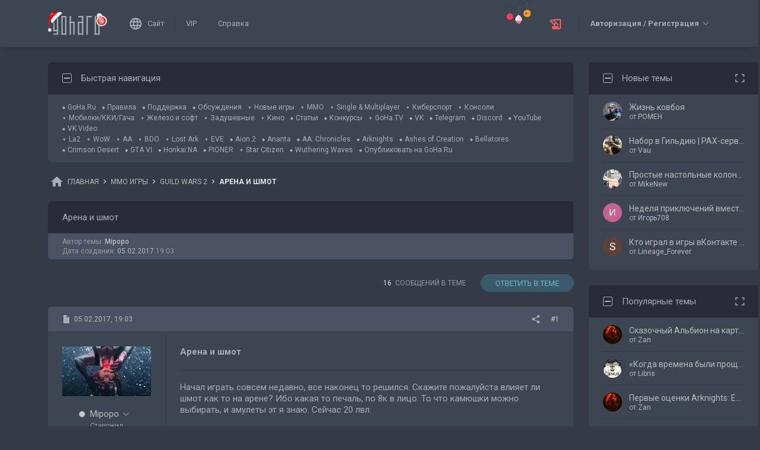

--- FILE ---
content_type: text/html; charset=UTF-8
request_url: https://forums.goha.ru/showthread_0_0_t1171437
body_size: 29381
content:
<!DOCTYPE html PUBLIC "-//W3C//DTD XHTML 1.0 Transitional//EN" "http://www.w3.org/TR/xhtml1/DTD/xhtml1-transitional.dtd">
<html xmlns="http://www.w3.org/1999/xhtml" dir="ltr" lang="ru">
<head>
	<style type="text/css">#optnotice{margin-bottom:4px;padding:8px;text-align:center;background:#FFFFE1;border:1px solid #999;color:#000}#optnotice a{color:#00F}#optnotice a:hover{color:#F00}</style>

<script type="text/javascript">var optvars={bburl:"https://forums.goha.ru",querystring:"t=1171437",userfile:"showthread",dstyleid:"100",mstyleid:"102",tstyleid:"101",dlangid:"3",forumid:"2473",threadid:"1171437",feature:"",cookie:{prefix:"bb",name:"lflag",value:"bqeGcsK5",timeout:parseInt("900",10)}};var lflag=0;var uflag=0;(function()
{var u;var url=new String(window.location);var cookie=optvars.cookie;var dourl=function(url)
{if(window.stop)
{window.stop();}
window.location=url.replace(optvars.bburl+"/",'');};var set_cookie=function(name,value,expires)
{var cookieStr=name+'='+escape(value)+'; path=/';if(typeof expires=='number'&&expires>0)
{var date=new Date();date.setTime(date.getTime()+expires*1000);cookieStr+='; expires='+date.toGMTString();}
if(location.protocol=="https:")
{cookieStr+='; SameSite=None; Secure';}
document.cookie=cookieStr;};var fetch_cookie=function(name)
{var m=document.cookie.match(new RegExp("(?:^|; )"+name.toString().replace(/(\+|\{|\}|\(|\)|\[|\]|\||\/|\?|\^|$|\\|\.|\=|\!|\<|\>|\:|\*)/g,"\$1")+"=([^;]*)"));return m?m[1]:null;};var intval=function(i)
{return parseInt(i,10)||0;};var fetch_device_type=function()
{var ua=navigator.userAgent;if(ua.match(/(ipad|tablet)+/i))
{return 2;}
if(ua.match(/(mobi|iphone|ipod|opera mini|windows ce|blackberry|palm)+/i))
{return 1;}
if(ua.match(/(android)+/i))
{if(!ua.match(/(mobile)+/i))
{return 2;}
else
{return 1;}}
return 0;};if((u=url.match(new RegExp(optvars.userfile+"_([0-9]+)_([0-9]+)(_([a-z0-9_]+))*","i")))||(optvars.userfile=="index"))
{if(fetch_cookie(cookie.prefix+cookie.name)==cookie.value)
{lflag=1;var qstr=(optvars.querystring?'?'+optvars.querystring.replace(/&amp;/g,"&"):'');if(optvars.feature.length>0)
{qstr+=((qstr.indexOf("?")==-1)?"?":"&")+optvars.feature;}
dourl(optvars.bburl+"/"+optvars.userfile+".php"+qstr);}
else
{var session={lastvisit:intval(fetch_cookie(cookie.prefix+'lastvisit')),forumid:intval(fetch_cookie(cookie.prefix+'optforumid')),threadid:intval(fetch_cookie(cookie.prefix+'optthreadid')),inside:intval(fetch_cookie(cookie.prefix+'optinside'))};var timenow=Math.ceil((new Date().getTime())/1000);var outdated=session.lastvisit<timenow-cookie.timeout;if((optvars.forumid!=session.forumid)||(optvars.threadid!=session.threadid)||outdated||!session.inside)
{uflag=1;set_cookie(cookie.prefix+'lastvisit',timenow,0);set_cookie(cookie.prefix+'optforumid',optvars.forumid,0);set_cookie(cookie.prefix+'optthreadid',optvars.threadid,0);}
set_cookie(cookie.prefix+'optinside',1,0);var s=u?u[1]:0;var l=u?u[2]:0;var styleid=0;var langid=0;if(s=="0")
{styleid=fetch_cookie(cookie.prefix+"styleid");if(!styleid)
{var dt=fetch_cookie(cookie.prefix+"devicetype");var md=false;var td=false;dt=fetch_device_type();md=(dt==1)?true:false;td=(dt==2)?true:false;if(md)
{styleid=optvars.mstyleid;}
else if(td)
{styleid=optvars.tstyleid;}}
if(styleid==optvars.dstyleid)
{styleid=0;}}
s=styleid||s||0;if(l=="0")
{langid=fetch_cookie(cookie.prefix+"languageid");if(langid==optvars.dlangid)
{langid=0;}}
l=langid||l||0;if(styleid>0||langid>0)
{dourl(optvars.bburl+"/"+optvars.userfile+"_"+s+"_"+l+((u&&u[4])?"_"+u[4]:""));}
else if(u&&u[1]==0&&u[2]==0&&optvars.userfile=="index")
{dourl(optvars.bburl+"/"+optvars.userfile+".php");}}}})();</script>

<link rel="stylesheet" type="text/css" href="clientscript/preroll.css" />
<script type="text/javascript" src="clientscript/preroll.js"></script>
<link rel="stylesheet" type="text/css" href="https://s.goha.ru/static/misc/forum.css" />
<script type="text/javascript" src="https://s.goha.ru/static/misc/forum.js"></script>
<style type="text/css">.bbCodeImage[src*="imageshack.us"]{display: none!important}</style>

<style>
.util-layer-manager .layer-container {
	z-index: 1001;
}
</style>

<meta http-equiv="Content-Type" content="text/html; charset=UTF-8" />
<meta name="generator" content="vBulletin 3.8.11" />

<meta name="keywords" content=" Арена и шмот, Guild Wars 2, гилд варс 2, форум" />
<meta name="description" content="Арена и шмот; Форум игры Guild Wars 2: обсуждение игры, гайды, обзоры, стримы, видео" />


<!-- CSS Stylesheet -->
<link rel="stylesheet" href="https://fonts.googleapis.com/css2?family=Roboto:ital,wght@0,400;0,500;0,700;1,400;1,500;1,700&amp;display=swap" />

<style type="text/css" id="vbulletin_css" onerror="window.fetch_updated_css && fetch_updated_css();">
/**
* vBulletin 3.8.11 CSS
* Style: 'GoHa.Ru New'; Style ID: 100
*/
@import url("https://forums.goha.ru/clientscript/vbulletin_css/style-94c82b97-00100.css");
</style>
<link rel="stylesheet" type="text/css" href="clientscript/vbulletin_important.css" />
<style type="text/css">.sizedsig{max-height:150px;overflow:hidden}.sizedsigvip{max-height:225px;overflow:hidden}</style>

<!-- / CSS Stylesheet -->



<script type="text/javascript">
var SESSIONURL = "s=3bc5662de2b51af476341d645d33f2de&";
var SECURITYTOKEN = "guest";
var IMAGEDIRECTORY = "images/customstyles/goharudark";
var IMGDIR_MISC = "images/customstyles/goharudark/misc";
var vb_disable_ajax = parseInt("0", 10);
var LOGGEDIN = false;
var INDEXFEATURE = "adv=1";
var TOUCHSCREEN = ('ontouchstart' in window) ? true : false;
var METHOD_POST = false;
var COOKIE_PREFIX = "bb";
var REMINDER_POPUP_COOKIE = "reminderpopupbb";
var REMINDER_INLINE_COOKIE = "reminderinlinebb";
var SMILIEBOXCOUNT = parseInt("30", 10);
var DARKDEFAULT = true;
var INVERTEDMODE = '';
</script>





<link rel="alternate" type="application/rss+xml" title="GoHa.Ru RSS Feed" href="external.php?type=RSS2" />
<link rel="alternate" type="application/rss+xml" title="GoHa.Ru - Guild Wars 2 - RSS Feed" href="external.php?type=RSS2&amp;forumids=2473" />

<link rel="shortcut icon" href="https://forums.goha.ru/favicon.ico" />
<script type="text/javascript" src="https://forums.goha.ru/clientscript/vbulletin_css/main-daba6a4f-00100.js"></script>


<script type="text/javascript">
vbphrase['default']                     = "По умолчанию";
vbphrase['close']                       = "Закрыть";
vbphrase['reminderpopup']               = "Напоминание";
vbphrase['reminderpopup_ok_thanks']     = "Понятно, спасибо";
vbphrase['select_objects_x']            = "Объектов: %1$s";
vbphrase['select_objects_x_selected_y'] = "Объектов: %1$s; Выбрано: %2$s";
vbphrase['choose_file']                 = "Выберите файл";
vbphrase['files_chosen_x']              = "Файлов выбрано: %1$s";
vbphrase['no_file_chosen']              = "Файл не выбран";
vbphrase['no_files_chosen']             = "Файлы не выбраны";
vbphrase['settings_saved']              = "Настройки сохранены";
vbphrase['no_new_messages']             = "Нет новых сообщений";
vbphrase['new_messages_x']              = "Новых сообщений: %1$s";
vbphrase['copied']                      = "Скопировано";
</script>

<script type="text/javascript">window.yaContextCb = window.yaContextCb || []</script>
<script type="text/javascript" src="//yandex.ru/ads/system/context.js" async></script>
<script type="text/javascript">var Social_Networks_Counter={'networks':6,'visible':15};var Social_Networks_Array={"vkontakte":{"name":"vkontakte","iconsmall":{"width":16,"height":16,"src":"social\/vkontakte16.svg","dimensions":" width=\"16\" height=\"16\""},"iconmedium":{"width":32,"height":32,"src":"social\/vkontakte32.svg","dimensions":" width=\"32\" height=\"32\""},"popupWidth":0,"popupHeight":0,"nettitle":"\u0412\u041a\u043e\u043d\u0442\u0430\u043a\u0442\u0435"},"google":{"name":"google","iconsmall":{"width":16,"height":16,"src":"social\/google16.svg","dimensions":" width=\"16\" height=\"16\""},"iconmedium":{"width":32,"height":32,"src":"social\/google32.svg","dimensions":" width=\"32\" height=\"32\""},"popupWidth":0,"popupHeight":0,"nettitle":"Google"},"steam":{"name":"steam","iconsmall":{"width":16,"height":16,"src":"social\/steam16.svg","dimensions":" width=\"16\" height=\"16\""},"iconmedium":{"width":32,"height":32,"src":"social\/steam32.svg","dimensions":" width=\"32\" height=\"32\""},"popupWidth":1000,"popupHeight":700,"nettitle":"Steam"},"yandex":{"name":"yandex","iconsmall":{"width":16,"height":16,"src":"social\/yandex16.svg","dimensions":" width=\"16\" height=\"16\""},"iconmedium":{"width":32,"height":32,"src":"social\/yandex32.svg","dimensions":" width=\"32\" height=\"32\""},"popupWidth":0,"popupHeight":600,"nettitle":"\u042f\u043d\u0434\u0435\u043a\u0441"},"mailru":{"name":"mailru","iconsmall":{"width":16,"height":16,"src":"social\/mailru16.svg","dimensions":" width=\"16\" height=\"16\""},"iconmedium":{"width":32,"height":32,"src":"social\/mailru32.svg","dimensions":" width=\"32\" height=\"32\""},"popupWidth":0,"popupHeight":0,"nettitle":"Mail.Ru"},"odnoklassniki":{"name":"odnoklassniki","iconsmall":{"width":16,"height":16,"src":"social\/odnoklassniki16.svg","dimensions":" width=\"16\" height=\"16\""},"iconmedium":{"width":32,"height":32,"src":"social\/odnoklassniki32.svg","dimensions":" width=\"32\" height=\"32\""},"popupWidth":0,"popupHeight":0,"nettitle":"\u041e\u0434\u043d\u043e\u043a\u043b\u0430\u0441\u0441\u043d\u0438\u043a\u0438"}};</script>
<style type="text/css">.sociallogin{display:inline-block;padding-left:20px;min-height:16px;background-position:left;background-repeat:no-repeat;}
.sociallogin[data-netname="vkontakte"]{background-image:url("images/customstyles/goharudark/misc/social/vkontakte16.svg");background-size:16px 16px;}
.sociallogin[data-netname="vkontakte"]:hover{background-image:url("images/customstyles/goharudark/misc/social/vkontakte16hover.svg"),url("images/customstyles/goharudark/misc/social/vkontakte16.svg");}
.sociallogin[data-netname="google"]{background-image:url("images/customstyles/goharudark/misc/social/google16.svg");background-size:16px 16px;}
.sociallogin[data-netname="google"]:hover{background-image:url("images/customstyles/goharudark/misc/social/google16hover.svg"),url("images/customstyles/goharudark/misc/social/google16.svg");}
.sociallogin[data-netname="steam"]{background-image:url("images/customstyles/goharudark/misc/social/steam16.svg");background-size:16px 16px;}
.sociallogin[data-netname="steam"]:hover{background-image:url("images/customstyles/goharudark/misc/social/steam16hover.svg"),url("images/customstyles/goharudark/misc/social/steam16.svg");}
.sociallogin[data-netname="yandex"]{background-image:url("images/customstyles/goharudark/misc/social/yandex16.svg");background-size:16px 16px;}
.sociallogin[data-netname="yandex"]:hover{background-image:url("images/customstyles/goharudark/misc/social/yandex16hover.svg"),url("images/customstyles/goharudark/misc/social/yandex16.svg");}
.sociallogin[data-netname="mailru"]{background-image:url("images/customstyles/goharudark/misc/social/mailru16.svg");background-size:16px 16px;}
.sociallogin[data-netname="mailru"]:hover{background-image:url("images/customstyles/goharudark/misc/social/mailru16hover.svg"),url("images/customstyles/goharudark/misc/social/mailru16.svg");}
.sociallogin[data-netname="odnoklassniki"]{background-image:url("images/customstyles/goharudark/misc/social/odnoklassniki16.svg");background-size:16px 16px;}
.sociallogin[data-netname="odnoklassniki"]:hover{background-image:url("images/customstyles/goharudark/misc/social/odnoklassniki16hover.svg"),url("images/customstyles/goharudark/misc/social/odnoklassniki16.svg");}.socialpostbiticons{display:inline-block;padding:4px 0}</style>

<script type="text/javascript">Social.set_phrase('login_with_x','Войти с помощью %1$s');vBulletin.events.systemInit.subscribe(function()
{if(window.Social_Auto_Buttons===undefined||Social_Auto_Buttons)
{Social.construct_buttons('');}});</script>

<style type="text/css">.socialbuttons a{display:inline-block}.socialauthsmall{padding:6px}.socialauthsmall:before{content:'Войти с помощью: '}.socialauthsmall.orauth:before{content:'или авторизуйтесь с помощью: '}.socialauthmedium{padding:6px;text-align:right}</style>


<script type="text/javascript">Social.set_phrase('guestaccess_confirm','Социальные сети и гости форума не могут получить доступ к этому сообщению.\nПродолжить?');Social.set_phrase('clipboard_copy','Копировать ссылку');Social.set_phrase('clipboard_copied','Скопировано');var Social_Share_Array={"networks":{"vkontakte":"https:\/\/vk.ru\/share.php?url={url}&title={title}"},"title":"%D0%90%D1%80%D0%B5%D0%BD%D0%B0%20%D0%B8%20%D1%88%D0%BC%D0%BE%D1%82%20-%20GoHa.Ru","shareurl":"https:\/\/forums.goha.ru\/showthread.php?p={postid}#post{postid}","copyurl":"https:\/\/forums.goha.ru\/showthread.php?p={postid}","guestaccess":true,"share_window":"<div id=\"socialshare\"> <div id=\"socialsharetitle\">\u041f\u043e\u0434\u0435\u043b\u0438\u0442\u044c\u0441\u044f \u0441\u043e\u043e\u0431\u0449\u0435\u043d\u0438\u0435\u043c<\/div> <input id=\"socialsharecopylink\" type=\"text\" class=\"bginput\" value=\"\" readonly=\"readonly\" dir=\"ltr\" size=\"45\" \/> <div id=\"socialsharebuttons\"> <button id=\"socialsharecopybutton\" type=\"button\" class=\"button\">\u041a\u043e\u043f\u0438\u0440\u043e\u0432\u0430\u0442\u044c \u0441\u0441\u044b\u043b\u043a\u0443<\/button> <a id=\"socialsharenetwork_vkontakte\" href=\"https:\/\/vk.ru\/share.php?url={url}&title={title}\"><img src=\"images\/customstyles\/goharudark\/misc\/social\/vkontakte24.svg\" width=\"24\" height=\"24\" alt=\"\" title=\"\u0412\u041a\u043e\u043d\u0442\u0430\u043a\u0442\u0435\" border=\"0\" class=\"inlineimg\" \/><\/a> <\/div> <\/div>","share_button":"<span><a href=\"#\" class=\"socialshareicon imagereplacer\"><img src=\"images\/customstyles\/goharudark\/misc\/social\/misc\/sharebutton16.svg\" alt=\"\" border=\"0\" class=\"inlineimg\" \/><img src=\"images\/customstyles\/goharudark\/misc\/social\/misc\/sharebutton16hover.svg\" alt=\"\" border=\"0\" class=\"inlineimg\" \/><\/a><\/span>"};vBulletin.events.systemInit.subscribe(function()
{Social.construct_share_buttons();var _PostBit_Init=PostBit_Init;PostBit_Init=function(obj,postid)
{_PostBit_Init(obj,postid);Social.init_share_buttons(obj);};});</script>

<style type="text/css">.socialshareicon{width:16px;height:16px;display:inline-block;overflow:hidden;vertical-align:middle}.socialshareicon:hover img,.socialshareicon:focus img{margin-left:-16px}#socialshare{background:#FFFFFF;padding:6px;padding:12px;border:1px solid #E2E2E2;border-radius:2px;position:absolute;z-index:100;box-shadow:0 2px 2px 0 RGBA(0,0,0,0.15),0 1px 5px 0 RGBA(0,0,0,0.12),0 3px 1px -2px RGBA(0,0,0,0.2);transition:opacity .2s ease-in-out .01s,margin-top .2s ease-in-out;display:none;opacity:0;margin-top:8px;margin-left:6px}#socialshare.socialsharedisplay{display:block}#socialshare.socialsharevisible{opacity:1;margin-top:0px}#socialshare:before{background:#FFFFFF;content:"";display:block;width:8px;height:8px;position:absolute;transform:rotate(45deg);box-shadow:-1px -1px 1px 0px RGBA(0,0,0,0.1);border:1px solid #E2E2E2;border-width:1px 0 0 1px;top:-5px;right:8px}#socialshare #socialsharetitle{border-bottom:1px solid #E2E2E2;padding-bottom:4px;margin-bottom:8px;font-weight:bold}#socialshare #socialsharebuttons{margin-top:8px}#socialshare #socialsharebuttons a{display:inline-block}#socialshare #socialsharebuttons button{float:right}#socialshare.socialsharenoguest #socialsharebuttons a{opacity:.5}</style>


<script type="text/javascript">
	var bbcleargif = "clear.gif";
	vbphrase['bbdropdownall'] = "Развернуть все";
</script>

<script type="text/javascript" src="clientscript/bbcollapsible.js"></script>
<script type="text/javascript">
var LiveIcon_Data = {
	'iconname'   : 'liveicon',
	'iconext'    : 'png',
	'cssdisplay' : 'block',
	'classlist'  : ['streams', 'forums'],
	'items'      : {
    "forums": {
        "thread:1417943": {
            "type": "article",
            "threadid": "1417943",
            "threadtitle": "\u0413\u0434\u0435 \u0438 \u043a\u0430\u043a \u043f\u043e\u043b\u0443\u0447\u0438\u0442\u044c \u043e\u0441\u043d\u043e\u0432\u043d\u0443\u044e \u0432\u0430\u043b\u044e\u0442\u0443 \u0432 Where Winds Meet",
            "forumid": "1525",
            "forumtitle": "\u0421\u0442\u0430\u0442\u044c\u0438 \u0438 \u043e\u0431\u0437\u043e\u0440\u044b",
            "userid": "797297",
            "username": "Argonaki",
            "dateline": "1768840663",
            "avatarurl": "https:\/\/forums.goha.ru\/userpic\/avatar797297_130.gif"
        },
        "thread:1417919": {
            "type": "article",
            "threadid": "1417919",
            "threadtitle": "\u0421\u0430\u043c\u044b\u0435 \u043e\u0436\u0438\u0434\u0430\u0435\u043c\u044b\u0435 \u0448\u0443\u0442\u0435\u0440\u044b 2026 \u0433\u043e\u0434\u0430",
            "forumid": "1525",
            "forumtitle": "\u0421\u0442\u0430\u0442\u044c\u0438 \u0438 \u043e\u0431\u0437\u043e\u0440\u044b",
            "userid": "630842",
            "username": "Zan",
            "dateline": "1768821970",
            "avatarurl": "https:\/\/forums.goha.ru\/userpic\/avatar630842_127.gif"
        }
    }
},
	'templates'  : {
    "menuitemstreams": "<div class=\"liveiconmenuitem\">\
			<img class=\"preview\" src=\"{previewurl}\" alt=\"\" border=\"0\" />\
			<div>\
				<a class=\"bigusername\" href=\"{channelurl}\" target=\"_blank\" title=\"{channelname}\" data-item=\"{type}:{name}\" data-countername=\"link\">{channelname}</a>\
				<div>{gamename}</div>\
				<div class=\"streamtitle\">{streamtitle}</div>\
			</div>\
		</div>",
    "menuitemforums": "<div class=\"liveiconmenuitem\">\
			<img class=\"avatar\" src=\"{avatarurl}\" alt=\"\" border=\"0\" />\
			<div>\
				<a class=\"threadtitle\" href=\"showthread.php?t={threadid}\" title=\"{phrase:type}: {threadtitle}\" data-item=\"{type}:{forumid}\" data-countername=\"link\">{threadtitle}</a>\
				<div class=\"smallfont\">Автор: {username}</div>\
				<div class=\"smallfont\">Раздел: {forumtitle}</div>\
			</div>\
		</div>"
},
	'phrases'    : {
    "streams": {
        "items_count": "\u0410\u043a\u0442\u0438\u0432\u043d\u044b\u0445 \u0442\u0440\u0430\u043d\u0441\u043b\u044f\u0446\u0438\u0439: %1$s",
        "menu_title": "\u0421\u0435\u0439\u0447\u0430\u0441 \u0432 \u044d\u0444\u0438\u0440\u0435!"
    },
    "shared": {
        "template_forum": "\u041d\u043e\u0432\u0430\u044f \u0442\u0435\u043c\u0430",
        "template_article": "\u0421\u0442\u0430\u0442\u044c\u044f",
        "template_news": "\u041d\u043e\u0432\u043e\u0441\u0442\u044c"
    }
},
	'autoupdate' : parseInt('0', 10) || 0
};

vBulletin.events.systemInit.subscribe(function()
{
	LiveIcon = new LiveIcon_Handler(window.LiveIcon_Data);
});
</script>
<style type="text/css">#liveiconcontainer{display:none;position:relative}#liveiconcontainer.liveiconcontainerblock{display:block}.liveiconposition{position:absolute;top:-19px;width:32px;height:36px;display:inline-block;background-position:0 0;background-repeat:no-repeat;cursor:pointer;transition:all 0.5s ease-in-out,background-position 0.2s ease-in-out}.liveiconposition.transparent{opacity:0;transform:scale(0)}.liveiconposition1{right:12px;z-index:21}.liveiconposition2{right:48px;z-index:22}.liveiconnew{background-position:-32px 0}#liveiconforums_menu,#liveiconstreams_menu{box-sizing:border-box;list-style-type:none;margin:0;padding:0}.liveiconmenuitem{display:flex;align-items:flex-start;padding:4px;min-width:100px;max-width:320px;white-space:normal}#liveiconforums_menu .liveiconmenuitem{max-width:450px}.liveiconmenuitem .preview{max-width:100px;margin-right:8px}.liveiconmenuitem .avatar{margin-right:8px;max-width:50px;max-height:50px;transition:all .25s ease-in-out;filter:grayscale(100%);opacity:.75}.liveiconmenuitem:hover .avatar{filter:grayscale(0);opacity:1}.liveiconmenuitem a{text-decoration:underline!important}.liveiconmenuitem a.bigusername,.liveiconmenuitem .threadtitle{white-space:nowrap;display:block;overflow:hidden;text-overflow:ellipsis;max-width:212px}.liveiconmenuitem .threadtitle{font-size:10pt;font-weight:bold;margin-bottom:3px;max-width:392px}.liveiconmenuitem .threadtitle+div{margin-bottom:1px}.liveiconmenuitem .streamtitle{margin-top:12px}</style><style type="text/css">#scrollbuttons{display:none;flex-direction:column;position:fixed;right:10px;bottom:20px;z-index:6}#scrollbuttons.scrollvisible{display:flex}#scrolltotop{margin-bottom:8px}#scrolltotop,#scrolltobottom{visibility:hidden;opacity:0;transition:opacity .3s ease-in-out,visibility 0s .3s;box-shadow:0px 0px 5px RGBA(0,0,0,.3)}#scrolltotop.scrollvisible,#scrolltobottom.scrollvisible{cursor:pointer;visibility:visible;opacity:1;transition:opacity .3s ease-in-out}.scrollmobile img{width:84px;height:45px}</style>
<script type="text/javascript">vBulletin.events.systemInit.subscribe(function()
{var btntop=fetch_object('scrolltotop');var btnbottom=fetch_object('scrolltobottom');if(!btntop||!btnbottom)
{return;}
if('ontouchstart'in window)
{btntop.classList.add('scrollmobile');btnbottom.classList.add('scrollmobile');}
var offsettop=function()
{return document.body.classList.contains('floatheader')?document.querySelector('#modernheadercontainer').offsetHeight:0;}
var processbuttons=function()
{btntop.classList.toggle('scrollvisible',window.pageYOffset>100);btnbottom.classList.toggle('scrollvisible',document.body.clientHeight-document.documentElement.clientHeight-window.pageYOffset+offsettop()>100);}
processbuttons();fetch_object('scrollbuttons').classList.add('scrollvisible');YAHOO.util.Event.on(window,'scroll',function(e)
{processbuttons();});YAHOO.util.Event.on(btntop,'click',function(e)
{YAHOO.util.Event.stopEvent(e);(window.scrollJump||window.scrollTo)({top:0,behavior:'smooth'});});YAHOO.util.Event.on(btnbottom,'click',function(e)
{YAHOO.util.Event.stopEvent(e);(window.scrollJump||window.scrollTo)({top:document.body.scrollHeight-document.documentElement.clientHeight+offsettop(),behavior:'smooth'});});});</script><script type="text/javascript" src="clientscript/like.js"></script>

<script type="text/javascript"></script>

<style type="text/css" id="imageresizer_css">.bbCodeImageLink{display:inline-block;position:relative}.bbCodeImageLink *{-webkit-tap-highlight-color:transparent}.bbCodeImageLink .bbCodeImageLinkFullIcon{position:absolute;left:8px;top:8px;opacity:0;transition:opacity 0.4s ease-in-out}.bbCodeImageLink .bbCodeImageLinkFullIcon:hover,.bbCodeImageLink .bbCodeImageLinkFullIcon.bbCodeImageLinkFullIconVisible{opacity:1}.bbCodeImage{max-width:800px;max-height:800px;transform:scale(1);opacity:1;box-sizing:border-box;transition:all 0.4s ease-in-out}.bbCodeImage.bbCodeImageScaled{transform:scale(0.95);opacity:0}.bbCodeImage.bbCodeImageScaled:hover{opacity:0.5}.bbCodeImage.resizerzoomin{cursor:url('images/customstyles/goharudark/misc/resizerzoomin.cur'),move}.bbCodeImage.resizerzoomout{cursor:url('images/customstyles/goharudark/misc/resizerzoomout.cur'),move}.wysiwyg .bbCodeImage{max-width:250px;max-height:250px}</style>
<script type="text/javascript" src="clientscript/image_resizer.js"></script>
<script type="text/javascript">vbphrase['image_resizer_fullicon_title']="Посмотреть в полном размере";</script><meta property="og:type" content="article" />
<meta property="og:title" content="Арена и шмот" />
<meta property="og:description" content="Начал играть совсем недавно, все наконец то решился. Скажите пожалуйста влияет ли шмот как то на арене? Ибо какая то печаль, по 8к в лицо. То что камюшки можно выбирать, и амулеты эт я знаю. Сейчас 20 лвл." />
<meta property="og:image" content="https://forums.goha.ru/images/sharelogo.png" />
<meta property="og:url" content="https://forums.goha.ru/showthread_0_0_t1171437" />
<meta property="og:site_name" content="GoHa.Ru" />


<meta property="article:author" content="Mipopo" />

<script type="text/javascript">
vBulletin.events.systemInit.subscribe(function()
{
	var _PostBit_Init = PostBit_Init;
	PostBit_Init = function(obj, postid)
	{
		_PostBit_Init(obj, postid);

		// telegram
		obj && obj.querySelectorAll('iframe[id^="telegram-post"]').forEach(function(w)
		{
			w.remove();
		});

		obj && obj.querySelectorAll('script[data-telegram-post]').forEach(function(s)
		{
			var script = document.createElement('SCRIPT');
			script.type = 'text/javascript';
			script.async = true;

			for (var i in s.dataset)
			{
				script.dataset[i] = s.dataset[i];
			}

			script.onload = function(e)
			{
				var widget = this.parentNode.querySelector('iframe[id^="telegram-post"]');

				if (widget)
				{
					widget.id += "-" + Math.random().toString().replace(/[^a-z0-9_]/ig, "-");
				}
			};

			script.src = s.src;
			s.parentNode.appendChild(script);
			s.remove();
		});
	};
});
</script>
<script async src="https://cdn.viqeo.tv/js/vq_starter.js"></script><script type="text/javascript">Social_Share_Array.shareurl="https://forums.goha.ru/showthread_0_0_p{postid}";</script>

	<title> Арена и шмот - GoHa.Ru</title>
	<script type="text/javascript" src="clientscript/vbulletin_post_loader.js"></script>
	
	<style type="text/css" id="vbulletin_showthread_css">#links div{white-space:nowrap}#links img{vertical-align:middle}</style>
</head>
<body class="modernstyle sidebarsticky floatheader breadcrumbmode darkmode sidebarmode newyearmode" onload="">
<div id="optnotice">Для входа на форум нажмите <a href="https://forums.goha.ru/showthread.php?t=1171437">здесь</a></div>
<script type="text/javascript">if(!lflag)
{document.getElementById("optnotice").style.display="none";}
if(uflag)
{YAHOO.util.Connect.asyncRequest("POST","optcounter.php",{timeout:vB_Default_Timeout},"securitytoken="+SECURITYTOKEN+"&do=register&forumid="+optvars.forumid+"&threadid="+optvars.threadid);}
vBpagenav.prototype.form_gotopage=function(e)
{if((pagenum=parseInt(document.getElementById('pagenav_itxt').value,10))>0)
{window.location=vBmenu.menus[vBmenu.activemenu].addr+'_page'+pagenum;}
return false;};</script>

<!-- Yandex.Metrika counter -->
<script type="text/javascript" >
   (function(m,e,t,r,i,k,a){m[i]=m[i]||function(){(m[i].a=m[i].a||[]).push(arguments)};
   m[i].l=1*new Date();
   for (var j = 0; j < document.scripts.length; j++) {if (document.scripts[j].src === r) { return; }}
   k=e.createElement(t),a=e.getElementsByTagName(t)[0],k.async=1,k.src=r,a.parentNode.insertBefore(k,a)})
   (window, document, "script", "https://mc.yandex.ru/metrika/tag.js", "ym");

   ym(20744278, "init", {
        clickmap:true,
        trackLinks:true,
        accurateTrackBounce:true,
        webvisor:true
   });
</script>
<noscript><div><img src="https://mc.yandex.ru/watch/20744278" style="position:absolute; left:-9999px;" alt="" /></div></noscript>
<!-- /Yandex.Metrika counter -->

<!-- Global site tag (gtag.js) - Google Analytics -->
<script async src="https://www.googletagmanager.com/gtag/js?id=G-WLE9JB3XV2"></script>
<script type="text/javascript">
window.dataLayer = window.dataLayer || [];
function gtag(){dataLayer.push(arguments);}
gtag('js', new Date());
gtag('config', 'G-WLE9JB3XV2');
</script>
<!-- / Global site tag (gtag.js) - Google Analytics -->

<div id="modernoverlay"></div>
<div id="modernbody">

<!-- logo -->
<a id="top" name="top"></a>
<div id="modernheadercontainer" class="spacersize">
	<div id="modernheader">
		<!-- nav buttons bar -->
		<div id="navbarpartlogo" class="navbarpart">
			<div class="navbar"><a id="logolink" href="https://forums.goha.ru" title="GoHa.Ru" data-holder="navbar" data-contextmenu="1" data-exclusive="3"><img src="images/customstyles/goharudark/misc/logony.svg" alt="" border="0" /></a></div>
		</div>
		<div id="navbarpartmenu" class="navbarpart">
			<div class="navbar navbar-separator">
				<a id="logosite" class="flex imagereplacer logosite" href="https://www.goha.ru" title="Главная страница сайта GoHa.Ru">
					<img src="images/customstyles/goharudark/misc/navbarlogosite.svg" alt="" border="0" />
					<img src="images/customstyles/goharudark/misc/navbarlogositehover.svg" alt="" border="0" />
					<span>Сайт</span>
				</a>
			</div>

			
			<div class="navbar">
				<a class="imagereplacer" href="vip.php?s=3bc5662de2b51af476341d645d33f2de" title="VIP">
					<img src="images/customstyles/goharudark/misc/navbarvip.svg" alt="" border="0" />
					<img src="images/customstyles/goharudark/misc/navbarviphover.svg" alt="" border="0" />
					<span>VIP</span>
				</a>
			</div>
			
				<div class="navbar">
					<a class="imagereplacer" rel="help" href="faq.php?s=3bc5662de2b51af476341d645d33f2de" title="Справка">
						<img src="images/customstyles/goharudark/misc/navbarfaq.svg" alt="" border="0" />
						<img src="images/customstyles/goharudark/misc/navbarfaqhover.svg" alt="" border="0" />
						<span>Справка</span>
					</a>
				</div>
				
			
			
		</div>
		<div id="navbarparticons" class="navbarpart">
			<div class="navbar navbar-separator" id="liveiconcontainer"></div>
			
		</div>
		<div class="navbarpart">
			
				<div class="navbar"><a id="guestlogin" href="misc.php?s=3bc5662de2b51af476341d645d33f2de&amp;do=login" accesskey="3" rel="nofollow" data-holder="navbar" data-exclusive="2"><strong>Авторизация / Регистрация</strong></a></div>
			
		</div>
		<!-- / nav buttons bar -->
	</div>
</div>


<!-- NAVBAR POPUP MENUS -->


<!-- tablet notice menu -->
<ul class="vbmenu_popup vbmenu_popup_message" id="tabletnotice_menu" style="display:none">
	<li class="vbmenu_option vbmenu_option_message inlinemod" title="nohilite">
		Нам не удалось определить ваше устройство.<br />
Хотите переключиться на стиль для планшетов?
	</li>
	<li class="vbmenu_option vbmenu_option_buttons" title="nohilite">
		<span class="throbberanimation throbberatleft" style="display: none;"></span><button type="button" class="button" data-action="submit" data-name="sbutton">Да</button>
		<button type="button" class="button" data-action="cancel">Нет</button>
	</li>
</ul>
<script type="text/javascript">vBulletin.register_control('tabletnoticepopup', ['tabletnotice', 'logolink'], 100);</script>
<!-- / tablet notice menu -->



<!-- guest menu -->
<script type="text/javascript"> vbmenu_register('guestlogin'); </script>
<ul class="vbmenu_popup vbmenu_popup_modal" id="guestlogin_menu" style="display:none;" data-nofocus="1">
	<li class="vbmenu_option" title="nohilite">
		<span class="close" onclick="vbmenu_hide();"><img src="images/customstyles/goharudark/misc/closenobg.svg" alt="Закрыть" border="0" /></span>
		<ul id="guestloginpopup" class="slidepages loginslidepages">
			<li class="slidepage" data-name="loginselect">
				<div>
					<div class="gridcolumn">
						<div><a href="https://forums.goha.ru" title="GoHa.Ru"><img src="images/customstyles/goharudark/misc/logony.svg" alt="" border="0" width="120" /></a></div>
						<div><strong>Добро пожаловать!</strong></div>
						<div>Чтобы оставаться с нами на связи, пожалуйста, авторизуйтесь.</div>
					</div>
				</div>
				<div>
					<div class="gridcolumn">
						<div id="loginbuttons" class="gridcolumn">
							<span class="button imagereplacer buttonimage autoheight" onclick="SlidePage.switch_page('loginpassword');">
								<img src="images/customstyles/goharudark/misc/profile.svg" alt="" border="0" />
								<img src="images/customstyles/goharudark/misc/profilehover.svg" alt="" border="0" />
								Имя и пароль
							</span>

							<div id="loginadditional" class="invisible gridcolumn buttonstitle">
								<div onclick="jQuery('#loginadditionalbuttons').parent().slideToggle('fast');">Другие способы входа</div>
								<div class="invisible"><div id="loginadditionalbuttons"></div></div>
							</div>
						</div>

						<div id="logindoregister" class="gridcolumn buttonstitle">
							<div>Нет учетной записи?</div>
							<a class="smallfont button" href="register.php?s=3bc5662de2b51af476341d645d33f2de"><span>Регистрация</span></a>
						</div>
					</div>
				</div>
			</li>
			<li class="slidepage" data-name="loginpassword">
				<div>
					<div onclick="SlidePage.switch_page('loginselect');">&lt; Назад</div>
				</div>
				<div>
					<!-- login form -->
					<script type="text/javascript">vBulletin.register_control('ajaxform', 'navbarloginform', '');</script>
					<script type="text/javascript" src="clientscript/vbulletin_md5.js"></script>
					<form action="10gin.php?do=login" method="post" id="navbarloginform" class="loginform" onsubmit="md5hash(vb_login_password, vb_login_md5password, vb_login_md5password_utf, 0)" data-socialtype="medium">
						<input type="hidden" name="s" value="3bc5662de2b51af476341d645d33f2de" />
						<input type="hidden" name="securitytoken" value="guest" />
						<input type="hidden" name="do" value="login" />
						<input type="hidden" name="vb_login_md5password" />
						<input type="hidden" name="vb_login_md5password_utf" />
						<input type="hidden" name="cookieuser" value="1" />

						<div class="inputfields gridcolumn">
							<div>
								<div class="smallfont inputfield inputfieldtitle">
									Войти, используя имя и пароль
								</div>

								<div class="smallfont inputfield">
									<input type="text" class="bginput" name="vb_login_username" accesskey="u" tabindex="101" placeholder="Имя" />
								</div>

								<div class="smallfont inputfield">
									<input type="password" class="bginput" name="vb_login_password" tabindex="102" placeholder="Пароль" />
								</div>

								<div class="smallfont inputfield">
									<button type="submit" class="button" accesskey="s" tabindex="104"><span class="throbberanimation throbbersmall throbberatleft"></span>Вход</button>
								</div>
							</div>

							<div class="smallfont gridcolumn buttonstitle">
								Забыли пароль?
								<a class="button autoheight" href="10gin.php?s=3bc5662de2b51af476341d645d33f2de&amp;do=lostpw">Восстановить имя пользователя / пароль</a>
								<a class="button autoheight" href="register.php?s=3bc5662de2b51af476341d645d33f2de&amp;a=ver" rel="nofollow">Активация аккаунта</a>
							</div>
						</div>
					</form>
					<!-- / login form -->
				</div>
			</li>
		</ul>

		<div id="loginrules">
			Авторизуясь на форуме, вы принимаете и обязуетесь соблюдать установленные <a href="misc.php?do=showrules">Правила</a>.
		</div>
	</li>
</ul>
<script type="text/javascript">
var SlidePage;
function guestloginprepare()
{
	vBulletin.events['vBmenuPreShow_guestlogin'].unsubscribe(guestloginprepare);

	ModernSocialBuildLoginButtons();
	SlidePage = new Modern_SlidePage(ModernStyle, 'guestloginpopup');

	document.querySelectorAll('#guestlogin_menu a').forEach(function(a)
	{
		if (!a.getAttribute('target'))
		{
			a.setAttribute('target', '_blank');
		}
	});

	document.forms.navbarloginform.vb_login_username.style.backgroundImage = "url('" + IMGDIR_MISC + "/loginname.svg')";
	document.forms.navbarloginform.vb_login_password.style.backgroundImage = "url('" + IMGDIR_MISC + "/loginpass.svg')";
};

vBulletin.events['vBmenuPreShow_guestlogin'].subscribe(guestloginprepare);
vBulletin.events['vBmenuShow_guestlogin'].subscribe(function()
{
	SlidePage.switch_page('loginselect', true);
	emulate_resize(100);
});
</script>
<!-- / guest menu -->

<!-- / NAVBAR POPUP MENUS -->

<!-- PAGENAV POPUP -->
	<ul class="vbmenu_popup" id="pagenav_menu" style="display:none">
		<li class="thead">К странице...</li>
		<li class="vbmenu_option" title="nohilite">
		<form action="https://forums.goha.ru/index.php" method="get" onsubmit="return this.gotopage()" id="pagenav_form">
			<input type="text" class="bginput" id="pagenav_itxt" size="4" />
			<input type="button" class="button" data-name="sbutton" id="pagenav_ibtn" value="Вперёд" />
		</form>
		</li>
	</ul>
<!-- / PAGENAV POPUP -->




<!-- /logo -->





<div class="brandingheader">


<!-- goharu: Fullscreen -->
<div id="adfox_16272419704855996"></div>
<script>
	window.yaContextCb.push(()=>{
		Ya.adfoxCode.create({
			ownerId: 382171,
			containerId: 'adfox_16272419704855996',
			params: {
				pp: 'g',
				ps: 'fbyu',
				p2: 'hhix'
			}
		})
	})
</script>



<!-- goharu: Billboard -->
<div id="adfox_162724188898011574"></div>
<script>
	window.yaContextCb.push(()=>{
		Ya.adfoxCode.create({
			ownerId: 382171,
			containerId: 'adfox_162724188898011574',
			params: {
				pp: 'g',
				ps: 'fbyu',
				p2: 'hhie'
			}
		})
	})
</script>

<!-- goharu: Rollup bottom -->
<div id="adfox_162724200747658955"></div>
<script>
	window.yaContextCb.push(()=>{
		Ya.adfoxCode.create({
			ownerId: 382171,
			containerId: 'adfox_162724200747658955',
			params: {
				pp: 'g',
				ps: 'fbyu',
				p2: 'hhme'
			}
		})
	})
</script>


</div>



<!-- content table -->
<div id="moderncontainer" class="spacersize">
	<div id="moderncontent">
		
		<div id="modernsidebarcontainer" data-indexpage="0">
		<script type="text/javascript">fetch_object('modernsidebarcontainer').style.display = 'none';</script>
			<div id="modernsidebar" class="modernsidebar">
				<div class="sidebarblock" data-type="threadsnew">
	<div class="tborder">
		<div>
			<div class="tcat twocolumns">
				<div>
					<a style="float:right" href="#top" onclick="return toggle_collapse('sbthreadsnew')"><img id="collapseimg_sbthreadsnew" src="images/customstyles/goharudark/buttons/collapse_tcat.gif" alt="" border="0" /></a>
					Новые темы
				</div>
				<a href="search.php?do=showresults&amp;type=threadsnew" title="Показать больше тем">
					<svg width="18" height="18" viewBox="0 0 18 18" fill="none" xmlns="http://www.w3.org/2000/svg">
						<path d="M15 2.25H16.5V6.75H15V3.75H12V2.25H15ZM3 2.25H6V3.75H3V6.75H1.5V2.25H3ZM15 14.25V11.25H16.5V15.75H12V14.25H15ZM3 14.25H6V15.75H1.5V11.25H3V14.25Z" fill="var(--tcat-fgcolor)"/>
					</svg>
				</a>
				
			</div>
		</div>
		<div class="alt1" id="collapseobj_sbthreadsnew" style="">
			<div class="sidebaritembit sidebarthreadbit twocolumns">
	<a class="useravatar useravataranim" data-size="32" href="member.php?u=833973" title="POMEH"><span><img src="https://forums.goha.ru/userpic/avatar833973_1.gif" data-username="POMEH" alt="" border="0" /></span></a>

	<div class="ellipsis">
		<a href="https://forums.goha.ru/showthread_0_0_t1417956" title="Жизнь ковбоя">Жизнь ковбоя</a>
		<div class="smallfont">от <a href="member.php?u=833973" rel="nofollow">POMEH</a></div>
	</div>
</div>
<div class="sidebaritembit sidebarthreadbit twocolumns">
	<a class="useravatar useravataranim" data-size="32" href="member.php?u=791620" title="Vau"><span><img src="https://forums.goha.ru/userpic/avatar791620_4.gif" data-username="Vau" alt="" border="0" /></span></a>

	<div class="ellipsis">
		<a href="https://forums.goha.ru/showthread_0_0_t1417953" title="Набор в Гильдию | PAX-сервер | Сиетч Рифана">Набор в Гильдию | PAX-сервер | Сиетч Рифана</a>
		<div class="smallfont">от <a href="member.php?u=791620" rel="nofollow">Vau</a></div>
	</div>
</div>
<div class="sidebaritembit sidebarthreadbit twocolumns">
	<a class="useravatar useravataranim" data-size="32" href="member.php?u=605959" title="MikeNew"><span><img src="https://forums.goha.ru/userpic/avatar605959_6.gif" data-username="MikeNew" alt="" border="0" /></span></a>

	<div class="ellipsis">
		<a href="https://forums.goha.ru/showthread_0_0_t1417927" title="Простые настольные колонки 2.0">Простые настольные колонки 2.0</a>
		<div class="smallfont">от <a href="member.php?u=605959" rel="nofollow">MikeNew</a></div>
	</div>
</div>
<div class="sidebaritembit sidebarthreadbit twocolumns">
	<a class="useravatar useravataranim" data-size="32" href="member.php?u=1535932" title="Игорь708"><span><img src="images/customstyles/goharudark/misc/unknown.png" data-username="Игорь708" alt="" border="0" /></span></a>

	<div class="ellipsis">
		<a href="https://forums.goha.ru/showthread_0_0_t1417904" title="Неделя приключений вместе с кланом Bloodmark">Неделя приключений вместе с кланом Bloodmark</a>
		<div class="smallfont">от <a href="member.php?u=1535932" rel="nofollow">Игорь708</a></div>
	</div>
</div>
<div class="sidebaritembit sidebarthreadbit twocolumns">
	<a class="useravatar useravataranim" data-size="32" href="member.php?u=1519113" title="Lineage_Forever"><span><img src="https://forums.goha.ru/userpic/avatar1519113_1.gif" data-username="Lineage_Forever" alt="" border="0" /></span></a>

	<div class="ellipsis">
		<a href="https://forums.goha.ru/showthread_0_0_t1417415" title="Кто играл в игры вКонтакте ? Тюряга, Город Мёртвых, Безумие и другие.">Кто играл в игры вКонтакте ? Тюряга, Город Мёртвых, Безумие и другие.</a>
		<div class="smallfont">от <a href="member.php?u=1519113" rel="nofollow">Lineage_Forever</a></div>
	</div>
</div>

		</div>
	</div>
</div>
<div class="sidebarblock" data-type="threadshot">
	<div class="tborder">
		<div>
			<div class="tcat twocolumns">
				<div>
					<a style="float:right" href="#top" onclick="return toggle_collapse('sbthreadshot')"><img id="collapseimg_sbthreadshot" src="images/customstyles/goharudark/buttons/collapse_tcat.gif" alt="" border="0" /></a>
					Популярные темы
				</div>
				<a href="search.php?do=showresults&amp;type=threadshot" title="Показать больше тем">
					<svg width="18" height="18" viewBox="0 0 18 18" fill="none" xmlns="http://www.w3.org/2000/svg">
						<path d="M15 2.25H16.5V6.75H15V3.75H12V2.25H15ZM3 2.25H6V3.75H3V6.75H1.5V2.25H3ZM15 14.25V11.25H16.5V15.75H12V14.25H15ZM3 14.25H6V15.75H1.5V11.25H3V14.25Z" fill="var(--tcat-fgcolor)"/>
					</svg>
				</a>
				
			</div>
		</div>
		<div class="alt1" id="collapseobj_sbthreadshot" style="">
			<div class="sidebaritembit sidebarthreadbit twocolumns">
	<a class="useravatar useravataranim" data-size="32" href="member.php?u=630842" title="Zan"><span><img src="https://forums.goha.ru/userpic/avatar630842_127.gif" data-username="Zan" alt="" border="0" /></span></a>

	<div class="ellipsis">
		<a href="https://forums.goha.ru/showthread_0_0_t1418028" title="Сказочный Альбион на картинках: в Сеть слили много концепт-артов грядущей RPG Fable (3)">Сказочный Альбион на картинках: в Сеть слили много концепт-артов грядущей RPG Fable</a>
		<div class="smallfont">от <a href="member.php?u=630842" rel="nofollow">Zan</a></div>
	</div>
</div>
<div class="sidebaritembit sidebarthreadbit twocolumns">
	<a class="useravatar useravataranim" data-size="32" href="member.php?u=623715" title="Libris"><span><img src="https://forums.goha.ru/userpic/avatar623715_105.gif" data-username="Libris" alt="" border="0" /></span></a>

	<div class="ellipsis">
		<a href="https://forums.goha.ru/showthread_0_0_t1418099" title="«Когда времена были проще…», или «Властелины вселенной» в тизере лайв-экшена (2)">«Когда времена были проще…», или «Властелины вселенной» в тизере лайв-экшена</a>
		<div class="smallfont">от <a href="member.php?u=623715" rel="nofollow">Libris</a></div>
	</div>
</div>
<div class="sidebaritembit sidebarthreadbit twocolumns">
	<a class="useravatar useravataranim" data-size="32" href="member.php?u=630842" title="Zan"><span><img src="https://forums.goha.ru/userpic/avatar630842_127.gif" data-username="Zan" alt="" border="0" /></span></a>

	<div class="ellipsis">
		<a href="https://forums.goha.ru/showthread_0_0_t1418058" title="Первые оценки Arknights: Endfield: крупные западные игроСМИ продолжают хейт китайских игр (68)">Первые оценки Arknights: Endfield: крупные западные игроСМИ продолжают хейт китайских игр</a>
		<div class="smallfont">от <a href="member.php?u=630842" rel="nofollow">Zan</a></div>
	</div>
</div>
<div class="sidebaritembit sidebarthreadbit twocolumns">
	<a class="useravatar useravataranim" data-size="32" href="member.php?u=1486900" title="Луна в матроске"><span><img src="https://forums.goha.ru/userpic/avatar1486900_1.gif" data-username="Луна в матроске" alt="" border="0" /></span></a>

	<div class="ellipsis">
		<a href="https://forums.goha.ru/showthread_0_0_t1306722" title="Купальщицы (3)">Купальщицы</a>
		<div class="smallfont">от <a href="member.php?u=1486900" rel="nofollow">Луна в матроске</a></div>
	</div>
</div>
<div class="sidebaritembit sidebarthreadbit twocolumns">
	<a class="useravatar useravataranim" data-size="32" href="member.php?u=1479" title="skif_renamed_1479_30122020"><span><img src="https://forums.goha.ru/userpic/avatar1479_108.gif" data-username="skif_renamed_1479_30122020" alt="" border="0" /></span></a>

	<div class="ellipsis">
		<a href="https://forums.goha.ru/showthread_0_0_t819277" title="Умный тред: Наука и техника (1)">Умный тред: Наука и техника</a>
		<div class="smallfont">от <a href="member.php?u=1479" rel="nofollow">skif_renamed_1479_30122020</a></div>
	</div>
</div>
<div class="sidebaritembit sidebarthreadbit twocolumns">
	<a class="useravatar useravataranim" data-size="32" href="member.php?u=1934" title="amarenka_renamed_1934_04092021"><span><img src="https://forums.goha.ru/userpic/avatar1934_17.gif" data-username="amarenka_renamed_1934_04092021" alt="" border="0" /></span></a>

	<div class="ellipsis">
		<a href="https://forums.goha.ru/showthread_0_0_t18455" title="ПРИКОЛЫ:)))) (4)">ПРИКОЛЫ:))))</a>
		<div class="smallfont">от <a href="member.php?u=1934" rel="nofollow">amarenka_renamed_1934_04092021</a></div>
	</div>
</div>
<div class="sidebaritembit sidebarthreadbit twocolumns">
	<a class="useravatar useravataranim" data-size="32" href="member.php?u=797297" title="Argonaki"><span><img src="https://forums.goha.ru/userpic/avatar797297_130.gif" data-username="Argonaki" alt="" border="0" /></span></a>

	<div class="ellipsis">
		<a href="https://forums.goha.ru/showthread_0_0_t1418045" title="Несколько советов перед релизом Arknights: Endfield (27)">Несколько советов перед релизом Arknights: Endfield</a>
		<div class="smallfont">от <a href="member.php?u=797297" rel="nofollow">Argonaki</a></div>
	</div>
</div>
<div class="sidebaritembit sidebarthreadbit twocolumns">
	<a class="useravatar useravataranim" data-size="32" href="member.php?u=630842" title="Zan"><span><img src="https://forums.goha.ru/userpic/avatar630842_127.gif" data-username="Zan" alt="" border="0" /></span></a>

	<div class="ellipsis">
		<a href="https://forums.goha.ru/showthread_0_0_t1418113" title="Состоялся релиз наследницы Dragon Nest — MMO-экшена Dragon Sword (9)">Состоялся релиз наследницы Dragon Nest — MMO-экшена Dragon Sword</a>
		<div class="smallfont">от <a href="member.php?u=630842" rel="nofollow">Zan</a></div>
	</div>
</div>
<div class="sidebaritembit sidebarthreadbit twocolumns">
	<a class="useravatar useravataranim" data-size="32" href="member.php?u=839560" title="Wadimus"><span><img src="https://forums.goha.ru/userpic/avatar839560_2.gif" data-username="Wadimus" alt="" border="0" /></span></a>

	<div class="ellipsis">
		<a href="https://forums.goha.ru/showthread_0_0_t1418109" title="Intel завершает жизненный цикл процессоров 12‑го поколения (5)">Intel завершает жизненный цикл процессоров 12‑го поколения</a>
		<div class="smallfont">от <a href="member.php?u=839560" rel="nofollow">Wadimus</a></div>
	</div>
</div>
<div class="sidebaritembit sidebarthreadbit twocolumns">
	<a class="useravatar useravataranim" data-size="32" href="member.php?u=630842" title="Zan"><span><img src="https://forums.goha.ru/userpic/avatar630842_127.gif" data-username="Zan" alt="" border="0" /></span></a>

	<div class="ellipsis">
		<a href="https://forums.goha.ru/showthread_0_0_t1418054" title="Цундерэ-богиня Аска получит аниме-ваншот в честь 30-летия &quot;Евангелиона&quot; (5)">Цундерэ-богиня Аска получит аниме-ваншот в честь 30-летия &quot;Евангелиона&quot;</a>
		<div class="smallfont">от <a href="member.php?u=630842" rel="nofollow">Zan</a></div>
	</div>
</div>

		</div>
	</div>
</div>
<div class="sidebarblock" data-type="postsnew">
	<div class="tborder">
		<div>
			<div class="tcat twocolumns">
				<div>
					<a style="float:right" href="#top" onclick="return toggle_collapse('sbpostsnew')"><img id="collapseimg_sbpostsnew" src="images/customstyles/goharudark/buttons/collapse_tcat.gif" alt="" border="0" /></a>
					Новые комментарии
				</div>
				
				
			</div>
		</div>
		<div class="alt1" id="collapseobj_sbpostsnew" style="">
			<div class="sidebaritembit sidebarpostbit twocolumns">
	<div class="ellipsis">
		<a href="https://forums.goha.ru/showthread_0_0_t1418028" title="Сказочный Альбион на картинках: в Сеть слили много концепт-артов грядущей RPG Fable">Сказочный Альбион на картинках: в Сеть слили много концепт-артов грядущей RPG Fable</a>
	</div>

	<div class="ellipsis ellipsismulti">
		<a href="https://forums.goha.ru/showthread_0_0_p160887758">Слушай, ну-у-у-у такой шикарный, дорогой арт, и такое уё-ё-ё... <img src="images/smilies/emolol.gif" border="0" alt="" title="Emolol" class="inlineimg" /><img src="images/smilies/facepalm.gif" border="0" alt="" title="Facepalm" class="inlineimg" /><img src="images/smilies/emolol.gif" border="0" alt="" title="Emolol" class="inlineimg" /> ...</a>
	</div>

	<a class="useravatar useravataranim" data-size="32" href="member.php?u=1162176" title="Dzirti"><span><img src="https://forums.goha.ru/userpic/avatar1162176_3.gif" data-username="Dzirti" alt="" border="0" /></span></a>
	<div class="ellipsis">
		<div class="smallfont">от <a href="member.php?u=1162176" rel="nofollow">Dzirti</a></div>
	</div>
</div>
<div class="sidebaritembit sidebarpostbit twocolumns">
	<div class="ellipsis">
		<a href="https://forums.goha.ru/showthread_0_0_t1418099" title="«Когда времена были проще…», или «Властелины вселенной» в тизере лайв-экшена">«Когда времена были проще…», или «Властелины вселенной» в тизере лайв-экшена</a>
	</div>

	<div class="ellipsis ellipsismulti">
		<a href="https://forums.goha.ru/showthread_0_0_p160887747">Что это за хрень? Волшебник Изумрудного города для зумеров?</a>
	</div>

	<a class="useravatar useravataranim" data-size="32" href="member.php?u=698572" title="DamneD_FeveR_"><span><img src="https://forums.goha.ru/userpic/avatar698572_1.gif" data-username="DamneD_FeveR_" alt="" border="0" /></span></a>
	<div class="ellipsis">
		<div class="smallfont">от <a href="member.php?u=698572" rel="nofollow">DamneD_FeveR_</a></div>
	</div>
</div>
<div class="sidebaritembit sidebarpostbit twocolumns">
	<div class="ellipsis">
		<a href="https://forums.goha.ru/showthread_0_0_t1418058" title="Первые оценки Arknights: Endfield: крупные западные игроСМИ продолжают хейт китайских игр">Первые оценки Arknights: Endfield: крупные западные игроСМИ продолжают хейт китайских игр</a>
	</div>

	<div class="ellipsis ellipsismulti">
		<a href="https://forums.goha.ru/showthread_0_0_p160887742">Скорее бы варфрейм на мобилу вышел.. Бета тест прям круто. Пока в эту потыкаю, может зайдет</a>
	</div>

	<a class="useravatar useravataranim" data-size="32" href="member.php?u=1534594" title="Holosyan"><span><img src="https://forums.goha.ru/userpic/avatar1534594_1.gif" data-username="Holosyan" alt="" border="0" /></span></a>
	<div class="ellipsis">
		<div class="smallfont">от <a href="member.php?u=1534594" rel="nofollow">Holosyan</a></div>
	</div>
</div>
<div class="sidebaritembit sidebarpostbit twocolumns">
	<div class="ellipsis">
		<a href="https://forums.goha.ru/showthread_0_0_t1306722" title="Купальщицы">Купальщицы</a>
	</div>

	<div class="ellipsis ellipsismulti">
		<a href="https://forums.goha.ru/showthread_0_0_p160887740"><img src="images/smilies/trololo.png" border="0" alt="" title="Trololo" class="inlineimg" /></a>
	</div>

	<a class="useravatar useravataranim" data-size="32" href="member.php?u=766137" title="ReindeeR"><span><img src="https://forums.goha.ru/userpic/avatar766137_192.gif" data-username="ReindeeR" alt="" border="0" /></span></a>
	<div class="ellipsis">
		<div class="smallfont">от <a href="member.php?u=766137" rel="nofollow">ReindeeR</a></div>
	</div>
</div>
<div class="sidebaritembit sidebarpostbit twocolumns">
	<div class="ellipsis">
		<a href="https://forums.goha.ru/showthread_0_0_t191113" title="что в этот момент у вас играет?">что в этот момент у вас играет?</a>
	</div>

	<div class="ellipsis ellipsismulti">
		<a href="https://forums.goha.ru/showthread_0_0_p160887689">https://youtu.be/ADPB3SciZRo?si=qBhxSjv7BNK984fQ Добавлено через 42 минуты ...</a>
	</div>

	<a class="useravatar useravataranim" data-size="32" href="member.php?u=1537458" title="Neikxi"><span><img src="https://forums.goha.ru/userpic/avatar1537458_2.gif" data-username="Neikxi" alt="" border="0" /></span></a>
	<div class="ellipsis">
		<div class="smallfont">от <a href="member.php?u=1537458" rel="nofollow">Neikxi</a></div>
	</div>
</div>
<div class="sidebaritembit sidebarpostbit twocolumns">
	<div class="ellipsis">
		<a href="https://forums.goha.ru/showthread_0_0_t819277" title="Умный тред: Наука и техника">Умный тред: Наука и техника</a>
	</div>

	<div class="ellipsis ellipsismulti">
		<a href="https://forums.goha.ru/showthread_0_0_p160887728">https://youtu.be/Unxh6MnVIWc</a>
	</div>

	<a class="useravatar useravataranim" data-size="32" href="member.php?u=43082" title="ULLICTUK"><span><img src="https://forums.goha.ru/userpic/avatar43082_4.gif" data-username="ULLICTUK" alt="" border="0" /></span></a>
	<div class="ellipsis">
		<div class="smallfont">от <a href="member.php?u=43082" rel="nofollow">ULLICTUK</a></div>
	</div>
</div>
<div class="sidebaritembit sidebarpostbit twocolumns">
	<div class="ellipsis">
		<a href="https://forums.goha.ru/showthread_0_0_t1417927" title="Простые настольные колонки 2.0">Простые настольные колонки 2.0</a>
	</div>

	<div class="ellipsis ellipsismulti">
		<a href="https://forums.goha.ru/showthread_0_0_p160887727">Ну и как оно? <img src="images/smilies/spy.gif" border="0" alt="" title="Spy" class="inlineimg" /></a>
	</div>

	<a class="useravatar useravataranim" data-size="32" href="member.php?u=766137" title="ReindeeR"><span><img src="https://forums.goha.ru/userpic/avatar766137_192.gif" data-username="ReindeeR" alt="" border="0" /></span></a>
	<div class="ellipsis">
		<div class="smallfont">от <a href="member.php?u=766137" rel="nofollow">ReindeeR</a></div>
	</div>
</div>
<div class="sidebaritembit sidebarpostbit twocolumns">
	<div class="ellipsis">
		<a href="https://forums.goha.ru/showthread_0_0_t1418058" title="Первые оценки Arknights: Endfield: крупные западные игроСМИ продолжают хейт китайских игр">Первые оценки Arknights: Endfield: крупные западные игроСМИ продолжают хейт китайских игр</a>
	</div>

	<div class="ellipsis ellipsismulti">
		<a href="https://forums.goha.ru/showthread_0_0_p160887726">так и есть, это коллекционирование персонажей, но это не игра, и тем более не стратегия, как тут...</a>
	</div>

	<a class="useravatar useravataranim" data-size="32" href="member.php?u=36507" title="Romulas"><span><img src="https://forums.goha.ru/userpic/avatar36507_4.gif" data-username="Romulas" alt="" border="0" /></span></a>
	<div class="ellipsis">
		<div class="smallfont">от <a href="member.php?u=36507" rel="nofollow">Romulas</a></div>
	</div>
</div>
<div class="sidebaritembit sidebarpostbit twocolumns">
	<div class="ellipsis">
		<a href="https://forums.goha.ru/showthread_0_0_t18455" title="ПРИКОЛЫ:))))">ПРИКОЛЫ:))))</a>
	</div>

	<div class="ellipsis ellipsismulti">
		<a href="https://forums.goha.ru/showthread_0_0_p160887725">https://coub.com/view/4ahgpk</a>
	</div>

	<a class="useravatar useravataranim" data-size="32" href="member.php?u=618834" title="Друг"><span><img src="https://forums.goha.ru/userpic/avatar618834_50.gif" data-username="Друг" alt="" border="0" /></span></a>
	<div class="ellipsis">
		<div class="smallfont">от <a href="member.php?u=618834" rel="nofollow">Друг</a></div>
	</div>
</div>
<div class="sidebaritembit sidebarpostbit twocolumns">
	<div class="ellipsis">
		<a href="https://forums.goha.ru/showthread_0_0_t18455" title="ПРИКОЛЫ:))))">ПРИКОЛЫ:))))</a>
	</div>

	<div class="ellipsis ellipsismulti">
		<a href="https://forums.goha.ru/showthread_0_0_p160887723">https://coub.com/view/4ahzqy</a>
	</div>

	<a class="useravatar useravataranim" data-size="32" href="member.php?u=618834" title="Друг"><span><img src="https://forums.goha.ru/userpic/avatar618834_50.gif" data-username="Друг" alt="" border="0" /></span></a>
	<div class="ellipsis">
		<div class="smallfont">от <a href="member.php?u=618834" rel="nofollow">Друг</a></div>
	</div>
</div>
<div class="sidebaritembit sidebarpostbit twocolumns">
	<div class="ellipsis">
		<a href="https://forums.goha.ru/showthread_0_0_t1418045" title="Несколько советов перед релизом Arknights: Endfield">Несколько советов перед релизом Arknights: Endfield</a>
	</div>

	<div class="ellipsis ellipsismulti">
		<a href="https://forums.goha.ru/showthread_0_0_p160887719">потому что попу таки хотят разыграть, зрители заждались</a>
	</div>

	<a class="useravatar useravataranim" data-size="32" href="member.php?u=775810" title="_RubinStein_"><span><img src="https://forums.goha.ru/userpic/avatar775810_92.gif" data-username="_RubinStein_" alt="" border="0" /></span></a>
	<div class="ellipsis">
		<div class="smallfont">от <a href="member.php?u=775810" rel="nofollow">_RubinStein_</a></div>
	</div>
</div>
<div class="sidebaritembit sidebarpostbit twocolumns">
	<div class="ellipsis">
		<a href="https://forums.goha.ru/showthread_0_0_t1267531" title="Как правильно тренироваться">Как правильно тренироваться</a>
	</div>

	<div class="ellipsis ellipsismulti">
		<a href="https://forums.goha.ru/showthread_0_0_p160887717">https://coub.com/view/4ai8qu</a>
	</div>

	<a class="useravatar useravataranim" data-size="32" href="member.php?u=618834" title="Друг"><span><img src="https://forums.goha.ru/userpic/avatar618834_50.gif" data-username="Друг" alt="" border="0" /></span></a>
	<div class="ellipsis">
		<div class="smallfont">от <a href="member.php?u=618834" rel="nofollow">Друг</a></div>
	</div>
</div>
<div class="sidebaritembit sidebarpostbit twocolumns">
	<div class="ellipsis">
		<a href="https://forums.goha.ru/showthread_0_0_t1418058" title="Первые оценки Arknights: Endfield: крупные западные игроСМИ продолжают хейт китайских игр">Первые оценки Arknights: Endfield: крупные западные игроСМИ продолжают хейт китайских игр</a>
	</div>

	<div class="ellipsis ellipsismulti">
		<a href="https://forums.goha.ru/showthread_0_0_p160887708">@rogue, я например в эту игру иду не ради гачи, а ради сюжета и завода</a>
	</div>

	<a class="useravatar useravataranim" data-size="32" href="member.php?u=1489771" title="Seva"><span><img src="https://forums.goha.ru/userpic/avatar1489771_1.gif" data-username="Seva" alt="" border="0" /></span></a>
	<div class="ellipsis">
		<div class="smallfont">от <a href="member.php?u=1489771" rel="nofollow">Seva</a></div>
	</div>
</div>
<div class="sidebaritembit sidebarpostbit twocolumns">
	<div class="ellipsis">
		<a href="https://forums.goha.ru/showthread_0_0_t1418058" title="Первые оценки Arknights: Endfield: крупные западные игроСМИ продолжают хейт китайских игр">Первые оценки Arknights: Endfield: крупные западные игроСМИ продолжают хейт китайских игр</a>
	</div>

	<div class="ellipsis ellipsismulti">
		<a href="https://forums.goha.ru/showthread_0_0_p160887704">Ну может не настолько пафосно, но вообще, если тупо посчитать сколько условной голды ты фармишь...</a>
	</div>

	<a class="useravatar useravataranim" data-size="32" href="member.php?u=657431" title="Hommit"><span><img src="https://forums.goha.ru/userpic/avatar657431_1.gif" data-username="Hommit" alt="" border="0" /></span></a>
	<div class="ellipsis">
		<div class="smallfont">от <a href="member.php?u=657431" rel="nofollow">Hommit</a></div>
	</div>
</div>
<div class="sidebaritembit sidebarpostbit twocolumns">
	<div class="ellipsis">
		<a href="https://forums.goha.ru/showthread_0_0_t1103278" title="В мире животных">В мире животных</a>
	</div>

	<div class="ellipsis ellipsismulti">
		<a href="https://forums.goha.ru/showthread_0_0_p160887701">Если это типо еж с японии, то я смарел про него видос от ветеринаров. У него ожирение и он скоро...</a>
	</div>

	<a class="useravatar useravataranim" data-size="32" href="member.php?u=766137" title="ReindeeR"><span><img src="https://forums.goha.ru/userpic/avatar766137_192.gif" data-username="ReindeeR" alt="" border="0" /></span></a>
	<div class="ellipsis">
		<div class="smallfont">от <a href="member.php?u=766137" rel="nofollow">ReindeeR</a></div>
	</div>
</div>
<div class="sidebaritembit sidebarpostbit twocolumns">
	<div class="ellipsis">
		<a href="https://forums.goha.ru/showthread_0_0_t1418113" title="Состоялся релиз наследницы Dragon Nest — MMO-экшена Dragon Sword">Состоялся релиз наследницы Dragon Nest — MMO-экшена Dragon Sword</a>
	</div>

	<div class="ellipsis ellipsismulti">
		<a href="https://forums.goha.ru/showthread_0_0_p160887699">как и все флагманы типо генша вувы эндфилда, нте ананты етц, список сдесяток, драгон сворд как...</a>
	</div>

	<a class="useravatar useravataranim" data-size="32" href="member.php?u=775810" title="_RubinStein_"><span><img src="https://forums.goha.ru/userpic/avatar775810_92.gif" data-username="_RubinStein_" alt="" border="0" /></span></a>
	<div class="ellipsis">
		<div class="smallfont">от <a href="member.php?u=775810" rel="nofollow">_RubinStein_</a></div>
	</div>
</div>
<div class="sidebaritembit sidebarpostbit twocolumns">
	<div class="ellipsis">
		<a href="https://forums.goha.ru/showthread_0_0_t1418109" title="Intel завершает жизненный цикл процессоров 12‑го поколения">Intel завершает жизненный цикл процессоров 12‑го поколения</a>
	</div>

	<div class="ellipsis ellipsismulti">
		<a href="https://forums.goha.ru/showthread_0_0_p160887698">6700k в 2026 полностью закрывает мои задачи от Апекс Легендс до ПоЕ2. Проблема только с переходом...</a>
	</div>

	<a class="useravatar useravataranim" data-size="32" href="member.php?u=1314040" title="Иван Иванович"><span><img src="https://forums.goha.ru/userpic/avatar1314040_3.gif" data-username="Иван Иванович" alt="" border="0" /></span></a>
	<div class="ellipsis">
		<div class="smallfont">от <a href="member.php?u=1314040" rel="nofollow">Иван Иванович</a></div>
	</div>
</div>
<div class="sidebaritembit sidebarpostbit twocolumns">
	<div class="ellipsis">
		<a href="https://forums.goha.ru/showthread_0_0_t1418054" title="Цундерэ-богиня Аска получит аниме-ваншот в честь 30-летия &quot;Евангелиона&quot;">Цундерэ-богиня Аска получит аниме-ваншот в честь 30-летия &quot;Евангелиона&quot;</a>
	</div>

	<div class="ellipsis ellipsismulti">
		<a href="https://forums.goha.ru/showthread_0_0_p160887697">@MikeNew, у кого что болит как говорится.</a>
	</div>

	<a class="useravatar useravataranim" data-size="32" href="member.php?u=1489998" title="Райко Хикару"><span><img src="https://forums.goha.ru/userpic/avatar1489998_1.gif" data-username="Райко Хикару" alt="" border="0" /></span></a>
	<div class="ellipsis">
		<div class="smallfont">от <a href="member.php?u=1489998" rel="nofollow">Райко Хикару</a></div>
	</div>
</div>
<div class="sidebaritembit sidebarpostbit twocolumns">
	<div class="ellipsis">
		<a href="https://forums.goha.ru/showthread_0_0_t1418058" title="Первые оценки Arknights: Endfield: крупные западные игроСМИ продолжают хейт китайских игр">Первые оценки Arknights: Endfield: крупные западные игроСМИ продолжают хейт китайских игр</a>
	</div>

	<div class="ellipsis ellipsismulti">
		<a href="https://forums.goha.ru/showthread_0_0_p160887696">фарм стоит времени жизни, а время это бесценный невосполнимый ресурс, плюс ты мог потенциально это...</a>
	</div>

	<a class="useravatar useravataranim" data-size="32" href="member.php?u=775810" title="_RubinStein_"><span><img src="https://forums.goha.ru/userpic/avatar775810_92.gif" data-username="_RubinStein_" alt="" border="0" /></span></a>
	<div class="ellipsis">
		<div class="smallfont">от <a href="member.php?u=775810" rel="nofollow">_RubinStein_</a></div>
	</div>
</div>
<div class="sidebaritembit sidebarpostbit twocolumns">
	<div class="ellipsis">
		<a href="https://forums.goha.ru/showthread_0_0_t1418101" title="Японский производитель памяти и SSD Kioxia тоже распродал все мощности до конца 2026 года">Японский производитель памяти и SSD Kioxia тоже распродал все мощности до конца 2026 года</a>
	</div>

	<div class="ellipsis ellipsismulti">
		<a href="https://forums.goha.ru/showthread_0_0_p160887695">Такой это мыльный пузырь. Конторы ИИ закупает память на какие деньги? Не на свои и как они...</a>
	</div>

	<a class="useravatar useravataranim" data-size="32" href="member.php?u=1314040" title="Иван Иванович"><span><img src="https://forums.goha.ru/userpic/avatar1314040_3.gif" data-username="Иван Иванович" alt="" border="0" /></span></a>
	<div class="ellipsis">
		<div class="smallfont">от <a href="member.php?u=1314040" rel="nofollow">Иван Иванович</a></div>
	</div>
</div>

		</div>
	</div>
</div>

			</div>
		</div>
		<script type="text/javascript">
		vBulletin.events.systemInit.subscribe(function()
		{
			YAHOO.util.Event.on(document.querySelectorAll('#modernsidebar .sidebarblock .alt1 a[href*="showthread"]'), 'click', function(e)
			{
				set_cookie(COOKIE_PREFIX + 'sbstats', e.currentTarget.closest('.sidebarblock').getAttribute('data-type') + '-' + location.pathname.split('/').pop().split(/[\._]+/).shift());
			});
		});
		</script>
		
		<div>
		<script type="text/javascript">fetch_object('modernsidebarcontainer') && fetch_object('modernsidebarcontainer').style.removeProperty('display');</script>





<div id="notices" style="display: none;"></div>


<div class="quicklinks">
	<table class="tborder" cellpadding="12" cellspacing="1" border="0" width="100%" align="center">
	<tr>
		<td class="tcat">

			
			<a style="float:right" href="#top" onclick="toggle_collapse('quicklinks'); toggle_collapse('quicklinks_bottom'); return false;"><img id="collapseimg_quicklinks" src="images/customstyles/goharudark/buttons/collapse_tcat.gif" alt="" border="0" /></a>
				Быстрая навигация
			
		</td>
	</tr>
	<tbody id="collapseobj_quicklinks" style="">
	<tr>
		<td class="alt1">
<div id="navmenu_1" class="smallfont navmenu">
	<!-- nav menu first place -->
	<span id="navmenuitemcont_433" class="navmenucomma"><a id="navmenuitem_433" href="https://www.goha.ru/" target="_blank">GoHa.Ru</a></span>
	<span id="navmenuitemcont_1" class="navmenucomma"><a id="navmenuitem_1" href="misc.php?do=showrules">Правила</a></span>
	<span id="navmenuitemcont_2" class="navmenucomma"><a id="navmenuitem_2" href="https://forums.goha.ru/forumdisplay_0_0_15">Поддержка</a></span>
	<span id="navmenuitemcont_3" class="navmenucomma"><a id="navmenuitem_3" href="https://forums.goha.ru/forumdisplay_0_0_117">Обсуждения</a></span>
	<span id="navmenuitemcont_4" class="navmenucomma navmenuhaschild"><a id="navmenuitem_4" href="https://forums.goha.ru/forumdisplay_0_0_11">Новые игры</a></span>
	<script type="text/javascript"> vbmenu_register("navmenuitem_4", true); </script>
	<span id="navmenuitemcont_7" class="navmenucomma navmenuhaschild"><a id="navmenuitem_7" href="https://forums.goha.ru/forumdisplay_0_0_768">MMO</a></span>
	<script type="text/javascript"> vbmenu_register("navmenuitem_7", true); </script>
	<span id="navmenuitemcont_11" class="navmenucomma navmenuhaschild"><a id="navmenuitem_11" href="https://forums.goha.ru/forumdisplay_0_0_595">Single &amp; Multiplayer</a></span>
	<script type="text/javascript"> vbmenu_register("navmenuitem_11", true); </script>
	<span id="navmenuitemcont_20" class="navmenucomma navmenuhaschild"><a id="navmenuitem_20" href="https://forums.goha.ru/forumdisplay_0_0_4628">Киберспорт</a></span>
	<script type="text/javascript"> vbmenu_register("navmenuitem_20", true); </script>
	<span id="navmenuitemcont_23" class="navmenucomma navmenuhaschild"><a id="navmenuitem_23" href="https://forums.goha.ru/forumdisplay_0_0_780">Консоли</a></span>
	<script type="text/javascript"> vbmenu_register("navmenuitem_23", true); </script>
	<span id="navmenuitemcont_26" class="navmenucomma navmenuhaschild"><a id="navmenuitem_26" href="https://forums.goha.ru/forumdisplay_0_0_747">Мобилки/ККИ/Гача</a></span>
	<script type="text/javascript"> vbmenu_register("navmenuitem_26", true); </script>
	<span id="navmenuitemcont_34" class="navmenucomma navmenuhaschild"><a id="navmenuitem_34" href="https://forums.goha.ru/forumdisplay_0_0_129">Железо и софт</a></span>
	<script type="text/javascript"> vbmenu_register("navmenuitem_34", true); </script>
	<span id="navmenuitemcont_39" class="navmenucomma navmenuhaschild"><a id="navmenuitem_39" href="https://forums.goha.ru/forumdisplay_0_0_14">Задушевные</a></span>
	<script type="text/javascript"> vbmenu_register("navmenuitem_39", true); </script>
	<span id="navmenuitemcont_50" class="navmenucomma navmenuhaschild"><a id="navmenuitem_50" href="https://forums.goha.ru/forumdisplay_0_0_4997">Кино</a></span>
	<script type="text/javascript"> vbmenu_register("navmenuitem_50", true); </script>
	<span id="navmenuitemcont_53" class="navmenucomma"><a id="navmenuitem_53" href="https://forums.goha.ru/forumdisplay_0_0_1525">Статьи</a></span>
	<span id="navmenuitemcont_54" class="navmenucomma"><a id="navmenuitem_54" href="https://forums.goha.ru/forumdisplay_0_0_4724">Конкурсы</a></span>
	<span id="navmenuitemcont_55" class="navmenucomma navmenuhaschild"><a id="navmenuitem_55" href="https://forums.goha.ru/forumdisplay_0_0_3346">GoHa.TV</a></span>
	<script type="text/javascript"> vbmenu_register("navmenuitem_55", true); </script>
	<span id="navmenuitemcont_64" class="navmenucomma"><a id="navmenuitem_64" href="https://vk.com/goha_community" target="_blank">VK</a></span>
	<span id="navmenuitemcont_66" class="navmenucomma"><a id="navmenuitem_66" href="https://t.me/goharuofficial" target="_blank">Telegram</a></span>
	<span id="navmenuitemcont_67" class="navmenucomma"><a id="navmenuitem_67" href="https://discordapp.com/invite/goha" target="_blank">Discord</a></span>
	<span id="navmenuitemcont_68" class="navmenucomma"><a id="navmenuitem_68" href="https://www.youtube.com/user/GohaMedia" target="_blank">YouTube</a></span>
	<span id="navmenuitemcont_69" class="navmenucomma"><a id="navmenuitem_69" href="https://live.vkvideo.ru/garrolive" target="_blank">VK Video</a></span>
</div>
<ul class="vbmenu_popup" id="navmenuitem_4_menu" style="display:none;">
	<li class="thead"><a href="https://forums.goha.ru/forumdisplay_0_0_11">Новые игры</a></li>
	<li class="vbmenu_option"><a href="https://forums.goha.ru/forumdisplay_0_0_11">Список форумов</a></li>
	<li class="vbmenu_option"><a href="https://forums.goha.ru/forumdisplay_0_0_431">Новости новых игр</a></li>
</ul>
<ul class="vbmenu_popup" id="navmenuitem_7_menu" style="display:none;">
	<li class="thead"><a href="https://forums.goha.ru/forumdisplay_0_0_768">MMO</a></li>
	<li class="vbmenu_option"><a href="https://forums.goha.ru/forumdisplay_0_0_768">Список форумов</a></li>
	<li class="vbmenu_option"><a href="https://forums.goha.ru/forumdisplay_0_0_502">Новости MMO</a></li>
</ul>
<ul class="vbmenu_popup" id="navmenuitem_11_menu" style="display:none;">
	<li class="thead"><a href="https://forums.goha.ru/forumdisplay_0_0_595">Single &amp; Multiplayer</a></li>
	<li class="vbmenu_option"><a href="https://forums.goha.ru/forumdisplay_0_0_595">Список форумов</a></li>
	<li class="vbmenu_option"><a href="https://forums.goha.ru/forumdisplay_0_0_597">Новости индустрии</a></li>
	<li class="vbmenu_option"><a href="https://forums.goha.ru/forumdisplay_0_0_4815">Экшены и шутеры</a></li>
	<li class="vbmenu_option"><a href="https://forums.goha.ru/forumdisplay_0_0_4816">Ролевые игры</a></li>
	<li class="vbmenu_option"><a href="https://forums.goha.ru/forumdisplay_0_0_4817">Приключения и квесты</a></li>
	<li class="vbmenu_option"><a href="https://forums.goha.ru/forumdisplay_0_0_4818">Стратегии и тактика</a></li>
	<li class="vbmenu_option"><a href="https://forums.goha.ru/forumdisplay_0_0_4819">Симы, файтинги и спорт</a></li>
	<li class="vbmenu_option"><a href="https://forums.goha.ru/forumdisplay_0_0_3489">Игры на выживание</a></li>
	<li class="vbmenu_option"><a href="https://forums.goha.ru/forumdisplay_0_0_3152">Инди и другие игры</a></li>
</ul>
<ul class="vbmenu_popup" id="navmenuitem_20_menu" style="display:none;">
	<li class="thead"><a href="https://forums.goha.ru/forumdisplay_0_0_4628">Киберспорт</a></li>
	<li class="vbmenu_option"><a href="https://forums.goha.ru/forumdisplay_0_0_4628">Список форумов</a></li>
	<li class="vbmenu_option"><a href="https://forums.goha.ru/forumdisplay_0_0_4813">Новости киберспорта</a></li>
</ul>
<ul class="vbmenu_popup" id="navmenuitem_23_menu" style="display:none;">
	<li class="thead"><a href="https://forums.goha.ru/forumdisplay_0_0_780">Консоли</a></li>
	<li class="vbmenu_option"><a href="https://forums.goha.ru/forumdisplay_0_0_780">Список форумов</a></li>
	<li class="vbmenu_option"><a href="https://forums.goha.ru/forumdisplay_0_0_693">Новости консолей</a></li>
</ul>
<ul class="vbmenu_popup" id="navmenuitem_26_menu" style="display:none;">
	<li class="thead"><a href="https://forums.goha.ru/forumdisplay_0_0_747">Мобилки/ККИ/Гача</a></li>
	<li class="vbmenu_option"><a href="https://forums.goha.ru/forumdisplay_0_0_747">Мобилки, ККИ и  др.</a></li>
	<li class="vbmenu_option"><a href="https://forums.goha.ru/forumdisplay_0_0_3220">Мобильные новости</a></li>
	<li class="vbmenu_option"><a href="https://forums.goha.ru/forumdisplay_0_0_5061">Новости ККИ</a></li>
	<li class="vbmenu_option"><a href="https://forums.goha.ru/forumdisplay_0_0_5074">Статьи и руководства</a></li>
</ul>
<ul class="vbmenu_popup" id="navmenuitem_34_menu" style="display:none;">
	<li class="thead"><a href="https://forums.goha.ru/forumdisplay_0_0_129">Железо и софт</a></li>
	<li class="vbmenu_option"><a href="https://forums.goha.ru/forumdisplay_0_0_129">Список форумов</a></li>
	<li class="vbmenu_option"><a href="https://forums.goha.ru/forumdisplay_0_0_655">Новости</a></li>
	<li class="vbmenu_option"><a href="https://forums.goha.ru/forumdisplay_0_0_3370">Статьи и обзоры</a></li>
	<li class="vbmenu_option"><a href="https://forums.goha.ru/forumdisplay_0_0_3892">VR</a></li>
</ul>
<ul class="vbmenu_popup" id="navmenuitem_39_menu" style="display:none;">
	<li class="thead"><a href="https://forums.goha.ru/forumdisplay_0_0_14">Задушевные</a></li>
	<li class="vbmenu_option"><a href="https://forums.goha.ru/forumdisplay_0_0_14">Задушевные разговоры</a></li>
	<li class="vbmenu_option"><a href="https://forums.goha.ru/forumdisplay_0_0_5187">Новости обо всём</a></li>
	<li class="vbmenu_option"><a href="https://forums.goha.ru/forumdisplay_0_0_1944">Лабиринт психонавта</a></li>
	<li class="vbmenu_option"><a href="https://forums.goha.ru/forumdisplay_0_0_290">Фотки</a></li>
	<li class="vbmenu_option"><a href="https://forums.goha.ru/forumdisplay_0_0_1460">Музыка</a></li>
	<li class="vbmenu_option"><a href="https://forums.goha.ru/forumdisplay_0_0_1939">Книги и аудиокниги</a></li>
	<li class="vbmenu_option"><a href="https://forums.goha.ru/forumdisplay_0_0_2599">Читальня</a></li>
	<li class="vbmenu_option"><a href="https://forums.goha.ru/forumdisplay_0_0_1492">Кино и сериалы</a></li>
	<li class="vbmenu_option"><a href="https://forums.goha.ru/forumdisplay_0_0_5203">Аниме и манга</a></li>
	<li class="vbmenu_option"><a href="https://forums.goha.ru/forumdisplay_0_0_1890">Авто/мото</a></li>
	<li class="vbmenu_option"><a href="https://forums.goha.ru/forumdisplay_0_0_1891">Школа боевых искусств</a></li>
	<li class="vbmenu_option"><a href="https://forums.goha.ru/forumdisplay_0_0_841">Дикий Запад</a></li>
</ul>
<ul class="vbmenu_popup" id="navmenuitem_50_menu" style="display:none;">
	<li class="thead"><a href="https://forums.goha.ru/forumdisplay_0_0_4997">Кино</a></li>
	<li class="vbmenu_option"><a href="https://forums.goha.ru/forumdisplay_0_0_4997">Кино и сериалы</a></li>
	<li class="vbmenu_option"><a href="https://forums.goha.ru/forumdisplay_0_0_1492">Новости кино</a></li>
</ul>
<ul class="vbmenu_popup" id="navmenuitem_55_menu" style="display:none;">
	<li class="thead"><a href="https://forums.goha.ru/forumdisplay_0_0_3346">GoHa.TV</a></li>
	<li class="vbmenu_option"><a href="https://forums.goha.ru/forumdisplay_0_0_3346">Список форумов</a></li>
	<li class="vbmenu_option"><a href="https://forums.goha.ru/forumdisplay_0_0_3542">Новости GoHa.TV</a></li>
	<li class="vbmenu_option"><a href="https://forums.goha.ru/forumdisplay_0_0_3348">Стримеры</a></li>
	<li class="vbmenu_option"><a href="https://forums.goha.ru/forumdisplay_0_0_3349">Настройка стримов</a></li>
	<li class="vbmenu_option"><a href="https://forums.goha.ru/forumdisplay_0_0_3359">Let's play и обзоры</a></li>
	<li class="vbmenu_option"><a href="https://forums.goha.ru/forumdisplay_0_0_4615">Видеомонтаж</a></li>
</ul>

<div id="navmenu_2" class="smallfont navmenu">
	<!-- nav menu first place -->
	<span id="navmenuitemcont_70" class="navmenucomma navmenuhaschild"><a id="navmenuitem_70" href="https://forums.goha.ru/forumdisplay_0_0_7">La2</a></span>
	<script type="text/javascript"> vbmenu_register("navmenuitem_70", true); </script>
	<span id="navmenuitemcont_92" class="navmenucomma navmenuhaschild"><a id="navmenuitem_92" href="https://forums.goha.ru/forumdisplay_0_0_8">WoW</a></span>
	<script type="text/javascript"> vbmenu_register("navmenuitem_92", true); </script>
	<span id="navmenuitemcont_104" class="navmenucomma navmenuhaschild"><a id="navmenuitem_104" href="https://forums.goha.ru/forumdisplay_0_0_2561">AA</a></span>
	<script type="text/javascript"> vbmenu_register("navmenuitem_104", true); </script>
	<span id="navmenuitemcont_134" class="navmenucomma navmenuhaschild"><a id="navmenuitem_134" href="https://forums.goha.ru/forumdisplay_0_0_3593">BDO</a></span>
	<script type="text/javascript"> vbmenu_register("navmenuitem_134", true); </script>
	<span id="navmenuitemcont_213" class="navmenucomma navmenuhaschild"><a id="navmenuitem_213" href="https://forums.goha.ru/forumdisplay_0_0_4286">Lost Ark</a></span>
	<script type="text/javascript"> vbmenu_register("navmenuitem_213", true); </script>
	<span id="navmenuitemcont_176" class="navmenucomma navmenuhaschild"><a id="navmenuitem_176" href="https://forums.goha.ru/forumdisplay_0_0_412">EVE</a></span>
	<script type="text/javascript"> vbmenu_register("navmenuitem_176", true); </script>
	<span id="navmenuitemcont_444" class="navmenucomma"><a id="navmenuitem_444" href="https://forums.goha.ru/forumdisplay_0_0_5391">Aion 2</a></span>
	<span id="navmenuitemcont_445" class="navmenucomma"><a id="navmenuitem_445" href="https://forums.goha.ru/forumdisplay_0_0_5396">Ananta</a></span>
	<span id="navmenuitemcont_264" class="navmenucomma"><a id="navmenuitem_264" href="https://forums.goha.ru/forumdisplay_0_0_5317">AA: Chronicles</a></span>
	<span id="navmenuitemcont_447" class="navmenucomma"><a id="navmenuitem_447" href="https://forums.goha.ru/forumdisplay_0_0_5399">Arknights</a></span>
	<span id="navmenuitemcont_244" class="navmenucomma"><a id="navmenuitem_244" href="https://forums.goha.ru/forumdisplay_0_0_4779">Ashes of Creation</a></span>
	<span id="navmenuitemcont_191" class="navmenucomma"><a id="navmenuitem_191" href="https://forums.goha.ru/forumdisplay_0_0_5380">Bellatores</a></span>
	<span id="navmenuitemcont_149" class="navmenucomma"><a id="navmenuitem_149" href="https://forums.goha.ru/forumdisplay_0_0_5185">Crimson Desert</a></span>
	<span id="navmenuitemcont_187" class="navmenucomma"><a id="navmenuitem_187" href="https://forums.goha.ru/forumdisplay_0_0_5367">GTA VI</a></span>
	<span id="navmenuitemcont_446" class="navmenucomma"><a id="navmenuitem_446" href="https://forums.goha.ru/forumdisplay_0_0_5393">Honkai:NA</a></span>
	<span id="navmenuitemcont_436" class="navmenucomma"><a id="navmenuitem_436" href="https://forums.goha.ru/forumdisplay_0_0_5382">PIONER</a></span>
	<span id="navmenuitemcont_256" class="navmenucomma navmenuhaschild"><a id="navmenuitem_256" href="https://forums.goha.ru/forumdisplay_0_0_3983">Star Citizen</a></span>
	<script type="text/javascript"> vbmenu_register("navmenuitem_256", true); </script>
	<span id="navmenuitemcont_170" class="navmenucomma"><a id="navmenuitem_170" href="https://forums.goha.ru/forumdisplay_0_0_5373">Wuthering Waves</a></span>
	<span id="navmenuitemcont_425" class="navmenucomma"><a id="navmenuitem_425" href="https://forums.goha.ru/showthread_0_0_t1288983" target="_blank">Опубликовать на GoHa.Ru</a></span>
</div>
<ul class="vbmenu_popup" id="navmenuitem_70_menu" style="display:none;">
	<li class="thead"><a href="https://forums.goha.ru/forumdisplay_0_0_7">La2</a></li>
	<li class="vbmenu_option"><a href="https://forums.goha.ru/forumdisplay_0_0_7">Форумы Lineage 2</a></li>
	<li class="vbmenu_option"><a href="https://forums.goha.ru/forumdisplay_0_0_46">Новости</a></li>
	<li class="vbmenu_option"><a href="https://forums.goha.ru/forumdisplay_0_0_47">L2 Main</a></li>
	<li class="vbmenu_option"><a href="https://forums.goha.ru/forumdisplay_0_0_1885">Обновления L2 Main</a></li>
	<li class="vbmenu_option"><a href="https://forums.goha.ru/forumdisplay_0_0_298">Расы L2 Main</a></li>
	<li class="vbmenu_option"><a href="https://forums.goha.ru/forumdisplay_0_0_3296">Классы GOD</a></li>
	<li class="vbmenu_option"><a href="https://forums.goha.ru/forumdisplay_0_0_1658">Русский L2</a></li>
	<li class="vbmenu_option"><a href="https://forums.goha.ru/forumdisplay_0_0_1840">EU &amp; US L2</a></li>
	<li class="vbmenu_option"><a href="https://forums.goha.ru/forumdisplay_0_0_4110">L2 Classic</a></li>
	<li class="vbmenu_option"><a href="https://forums.goha.ru/forumdisplay_0_0_4826">Обновления L2C</a></li>
	<li class="vbmenu_option"><a href="https://forums.goha.ru/forumdisplay_0_0_4176">Расы и классы</a></li>
	<li class="vbmenu_option"><a href="https://forums.goha.ru/forumdisplay_0_0_4183">Серверы L2C</a></li>
	<li class="vbmenu_option"><a href="https://forums.goha.ru/forumdisplay_0_0_5120">Essence</a></li>
	<li class="vbmenu_option"><a href="https://forums.goha.ru/forumdisplay_0_0_4806">Lineage 2: Revolution</a></li>
	<li class="vbmenu_option"><a href="https://forums.goha.ru/forumdisplay_0_0_5089">Lineage 2M</a></li>
	<li class="vbmenu_option"><a href="https://forums.goha.ru/forumdisplay_0_0_790" target="_blank">Гостиная</a></li>
	<li class="vbmenu_option"><a href="https://forums.goha.ru/forumdisplay_0_0_1383">Техраздел</a></li>
	<li class="vbmenu_option"><a href="https://forums.goha.ru/forumdisplay_0_0_217">Free shards</a></li>
</ul>
<ul class="vbmenu_popup" id="navmenuitem_92_menu" style="display:none;">
	<li class="thead"><a href="https://forums.goha.ru/forumdisplay_0_0_8">WoW</a></li>
	<li class="vbmenu_option"><a href="https://forums.goha.ru/forumdisplay_0_0_8">Форумы WoW</a></li>
	<li class="vbmenu_option"><a href="https://forums.goha.ru/forumdisplay_0_0_53">Новости</a></li>
	<li class="vbmenu_option"><a href="https://forums.goha.ru/forumdisplay_0_0_54">General (общий раздел)</a></li>
	<li class="vbmenu_option"><a href="https://forums.goha.ru/forumdisplay_0_0_4954">World of Warcraft Classic</a></li>
	<li class="vbmenu_option"><a href="https://forums.goha.ru/forumdisplay_0_0_1027">Таверна &quot;На краю земли&quot;</a></li>
	<li class="vbmenu_option"><a href="https://forums.goha.ru/forumdisplay_0_0_785">Модификации и интерфейсы</a></li>
	<li class="vbmenu_option"><a href="https://forums.goha.ru/forumdisplay_0_0_55">Вопросы и ответы, гайды и руководства</a></li>
	<li class="vbmenu_option"><a href="https://forums.goha.ru/forumdisplay_0_0_151">Классы</a></li>
	<li class="vbmenu_option"><a href="https://forums.goha.ru/forumdisplay_0_0_1253">Гильдии и миры</a></li>
	<li class="vbmenu_option"><a href="https://forums.goha.ru/forumdisplay_0_0_135">Торговый раздел</a></li>
</ul>
<ul class="vbmenu_popup" id="navmenuitem_104_menu" style="display:none;">
	<li class="thead"><a href="https://forums.goha.ru/forumdisplay_0_0_2561">AA</a></li>
	<li class="vbmenu_option"><a href="https://forums.goha.ru/forumdisplay_0_0_2561">Список форумов</a></li>
	<li class="vbmenu_option"><a href="https://forums.goha.ru/forumdisplay_0_0_2563">Новости ArcheAge</a></li>
	<li class="vbmenu_option"><a href="https://forums.goha.ru/forumdisplay_0_0_3746">Статьи и обновления</a></li>
	<li class="vbmenu_option"><a href="https://forums.goha.ru/forumdisplay_0_0_2564">Общий раздел</a></li>
	<li class="vbmenu_option"><a href="https://forums.goha.ru/forumdisplay_0_0_3412">Вопросы и ответы, Гиды и советы, FAQ</a></li>
	<li class="vbmenu_option"><a href="https://forums.goha.ru/forumdisplay_0_0_2951">Развитие персонажа</a></li>
	<li class="vbmenu_option"><a href="https://forums.goha.ru/forumdisplay_0_0_4014">EU/NA/KR ArcheAge</a></li>
	<li class="vbmenu_option"><a href="https://forums.goha.ru/forumdisplay_0_0_2816">Таверна</a></li>
	<li class="vbmenu_option"><a href="https://forums.goha.ru/forumdisplay_0_0_2788">Гильдии и серверы</a></li>
</ul>
<ul class="vbmenu_popup" id="navmenuitem_134_menu" style="display:none;">
	<li class="thead"><a href="https://forums.goha.ru/forumdisplay_0_0_3593">BDO</a></li>
	<li class="vbmenu_option"><a href="https://forums.goha.ru/forumdisplay_0_0_3593">Список форумов</a></li>
	<li class="vbmenu_option"><a href="https://forums.goha.ru/forumdisplay_0_0_3594">Новости</a></li>
	<li class="vbmenu_option"><a href="https://forums.goha.ru/forumdisplay_0_0_3706">Общий раздел</a></li>
	<li class="vbmenu_option"><a href="https://forums.goha.ru/forumdisplay_0_0_3896">Корейское ЗБТ/ОБТ</a></li>
	<li class="vbmenu_option"><a href="https://forums.goha.ru/forumdisplay_0_0_3707">Таверна &quot;Белое солнце пустыни&quot;</a></li>
	<li class="vbmenu_option"><a href="https://forums.goha.ru/forumdisplay_0_0_3897">Вопросы и ответы, Гиды и советы, FAQ</a></li>
	<li class="vbmenu_option"><a href="https://forums.goha.ru/forumdisplay_0_0_4438">Видео-гайды</a></li>
	<li class="vbmenu_option"><a href="https://forums.goha.ru/forumdisplay_0_0_4439">Начальные гайды</a></li>
	<li class="vbmenu_option"><a href="https://forums.goha.ru/forumdisplay_0_0_3898">Игровые классы</a></li>
	<li class="vbmenu_option"><a href="https://forums.goha.ru/forumdisplay_0_0_3751">Гильдии и сообщества</a></li>
	<li class="vbmenu_option"><a href="https://forums.goha.ru/forumdisplay_0_0_3905">Торговый раздел</a></li>
</ul>
<ul class="vbmenu_popup" id="navmenuitem_213_menu" style="display:none;">
	<li class="thead"><a href="https://forums.goha.ru/forumdisplay_0_0_4286">Lost Ark</a></li>
	<li class="vbmenu_option"><a href="https://forums.goha.ru/forumdisplay_0_0_4286">Список форумов</a></li>
	<li class="vbmenu_option"><a href="https://forums.goha.ru/forumdisplay_0_0_4287">Новости</a></li>
	<li class="vbmenu_option"><a href="https://forums.goha.ru/forumdisplay_0_0_4514">Общий раздел</a></li>
	<li class="vbmenu_option"><a href="https://forums.goha.ru/forumdisplay_0_0_4517">Вопросы и ответы</a></li>
	<li class="vbmenu_option"><a href="https://forums.goha.ru/forumdisplay_0_0_4520">Игровые классы</a></li>
	<li class="vbmenu_option"><a href="https://forums.goha.ru/forumdisplay_0_0_4518">Видеоруководства</a></li>
	<li class="vbmenu_option"><a href="https://forums.goha.ru/forumdisplay_0_0_4519">Гайды</a></li>
	<li class="vbmenu_option"><a href="https://forums.goha.ru/forumdisplay_0_0_4527">Таверна</a></li>
	<li class="vbmenu_option"><a href="https://forums.goha.ru/forumdisplay_0_0_4528">Гильдии и сообщества</a></li>
	<li class="vbmenu_option"><a href="https://forums.goha.ru/forumdisplay_0_0_4529">Торговая лавка</a></li>
</ul>
<ul class="vbmenu_popup" id="navmenuitem_176_menu" style="display:none;">
	<li class="thead"><a href="https://forums.goha.ru/forumdisplay_0_0_412">EVE</a></li>
	<li class="vbmenu_option"><a href="https://forums.goha.ru/forumdisplay_0_0_412">Список форумов</a></li>
	<li class="vbmenu_option"><a href="https://forums.goha.ru/forumdisplay_0_0_413">Новости EVE</a></li>
	<li class="vbmenu_option"><a href="https://forums.goha.ru/forumdisplay_0_0_414">Общий раздел</a></li>
	<li class="vbmenu_option"><a href="https://forums.goha.ru/forumdisplay_0_0_415">Вопросы и советы</a></li>
	<li class="vbmenu_option"><a href="https://forums.goha.ru/forumdisplay_0_0_4790">Корабли и фиты</a></li>
	<li class="vbmenu_option"><a href="https://forums.goha.ru/forumdisplay_0_0_2910">F1 F2 F3... F8 (PvP)</a></li>
	<li class="vbmenu_option"><a href="https://forums.goha.ru/forumdisplay_0_0_2909">Бар: Goha Assembly Plant</a></li>
	<li class="vbmenu_option"><a href="https://forums.goha.ru/forumdisplay_0_0_430">Альянсы и корпорации</a></li>
	<li class="vbmenu_option"><a href="https://forums.goha.ru/forumdisplay_0_0_416">Торговый: Jita 4-4 Trade Hub</a></li>
</ul>
<ul class="vbmenu_popup" id="navmenuitem_256_menu" style="display:none;">
	<li class="thead"><a href="https://forums.goha.ru/forumdisplay_0_0_3983">Star Citizen</a></li>
	<li class="vbmenu_option"><a href="https://forums.goha.ru/forumdisplay_0_0_3983">Список форумов</a></li>
	<li class="vbmenu_option"><a href="https://forums.goha.ru/forumdisplay_0_0_3984">Новости Star Citizen</a></li>
	<li class="vbmenu_option"><a href="https://forums.goha.ru/forumdisplay_0_0_4787">Вопросы и ответы, гайды и советы</a></li>
	<li class="vbmenu_option"><a href="https://forums.goha.ru/forumdisplay_0_0_4781">Корабли, оружие, модули</a></li>
	<li class="vbmenu_option"><a href="https://forums.goha.ru/forumdisplay_0_0_4782">Кланы и корпорации</a></li>
	<li class="vbmenu_option"><a href="https://forums.goha.ru/forumdisplay_0_0_4783">Торговая станция</a></li>
</ul>


		</td>
	</tr>
	</tbody>
	</table>
</div>

<!-- top breadcrumb -->
<div id="breadcrumb">
	
	<div class="breadcrumblinks">
		
	<a class="homelink imagereplacer" href="https://forums.goha.ru/?s=3bc5662de2b51af476341d645d33f2de" title="Главная страница форума" accesskey="1"><img class="inlineimg" src="images/customstyles/goharudark/misc/home.svg" alt="" border="0" /><img class="inlineimg" src="images/customstyles/goharudark/misc/homehover.svg" alt="" border="0" /><span>Главная</span></a>
	
	<span class="breadcrumbitem"><a href="https://forums.goha.ru/forumdisplay_0_0_768--%D0%9C%D0%9C%D0%9E+%D0%98%D0%B3%D1%80%D1%8B">ММО Игры</a></span>


	<span class="breadcrumbitem"><a href="https://forums.goha.ru/forumdisplay_0_0_2473--%D0%9C%D0%9C%D0%9E+%D0%98%D0%B3%D1%80%D1%8B+Guild+Wars+2">Guild Wars 2</a></span>


	<h1 class="breadcrumbitem breadcrumblast" title=" Арена и шмот">
	 Арена и шмот

</h1>


	</div>
</div>
<!-- / top breadcrumb -->








<a name="poststop" id="poststop"></a>

<!-- toolbar -->
<table class="tborder forumtoolbar" cellpadding="12" cellspacing="1" border="0" width="100%" align="center" style="margin-bottom: -1px;">
<tr>
	<td class="tcat" width="100%"> Арена и шмот</td>
	<td class="tcat" id="threadtools" nowrap="nowrap" style="display: none;">
		
	</td>
	
</tr>
</table>

<table class="tborder threadtoolbar" cellpadding="12" cellspacing="1" border="0" width="100%" align="center" style="padding-top: 0;">
<tr>
	<td class="thead normal" width="100%">
		<div class="flex">
			

			<div class="doublerow">
				<div class="threadauthor">
					<div>
						<span class="shade">Автор темы:</span>
						
						<a href="member.php?s=3bc5662de2b51af476341d645d33f2de&amp;u=1155572"><strong>Mipopo</strong></a>
						
					</div>
					<div>
						<span class="shade">Дата создания:</span> 05.02.2017 <span class="time">19:03</span>
					</div>
				</div>
			</div>
		</div>
	</td>
	
	
	

	

</tr>
</table>
<!-- / toolbar -->

<!-- controls above postbits -->
<div id="pagenavwrapper1" class="pagenavwrapper">
	
	<div class="newmessage">
		<span class="smallfont"><span class="totalcount">16</span><span class="shade">Сообщений в теме</span></span>
		<a class="button" data-name="sbutton" data-postid="155472480" href="newreply.php?s=3bc5662de2b51af476341d645d33f2de&amp;do=newreply&amp;noquote=1&amp;p=155472480" rel="nofollow"><span>Ответить в теме</span></a>
	</div>
</div>

<!-- / controls above postbits -->




<!-- end content table -->

<!-- / end content table -->





<div id="posts"><!--modernpostbitwrapper-->
<!-- post #155472480 -->

	
	<div id="edit155472480" class="modernpostbitwrapper" data-userid="1155572">
	<!-- this is not the last post shown on the page -->



<div class="modernpostbit">
<table id="post155472480" class="tborder" cellpadding="12" cellspacing="0" border="0" width="100%" align="center">
<tr class="postbitheader">
	
		<td class="thead" style="font-weight: normal;" colspan="2" >
			<div class="flex">
				<!-- status icon and date -->
				<div class="flex postbitheaderdate">
					<a name="post155472480"><img class="inlineimg" src="images/customstyles/goharudark/statusicon/post_old.svg" alt="Старый" border="0" /></a>
					<a href="https://forums.goha.ru/showthread_0_0_p155472480" rel="nofollow">05.02.2017, 19:03</a>
					
				</div>
				<!-- / status icon and date -->
				<div class="flex postbitheadericons">
					
					<a style="display: none;" href="https://forums.goha.ru/showpost_0_0_155472480_1--%D0%9C%D0%9C%D0%9E+%D0%98%D0%B3%D1%80%D1%8B+Guild+Wars+2+%D0%90%D1%80%D0%B5%D0%BD%D0%B0+%D0%B8+%D1%88%D0%BC%D0%BE%D1%82" target="new" rel="nofollow" id="postcount155472480" name="1"><strong>#1</strong></a>
					

					

					

					

					

					

					
					<span><a id="postlink_155472480" href="https://forums.goha.ru/showthread_0_0_p155472480" rel="nofollow" data-postcount="1" data-overpos="1" data-holder="parent4" data-contextmenu="1"><strong>#1</strong></a></span>
					

					

					
				</div>
			</div>
		</td>
	
</tr>
<tr valign="top" class="postbitbody">
	<td class="alt2 postbituserinfocontainer">
		<div class="postbituserinfo">
			
				<div class="flex postbitavatar">
					<div id="postmenu_155472480.avatar" data-exclusive="3">
						
						<a href="member.php?s=3bc5662de2b51af476341d645d33f2de&amp;u=1155572"><img src="https://forums.goha.ru/userpic/avatar1155572_1.gif" data-username="Mipopo" width="150" height="84" alt="Аватар для Mipopo" border="0" /></a>
						
					</div>
				</div>
			

			<div class="flex postbitusername">
				<span><span class="onlinestatus" data-status="0" title="Mipopo вне форума"></span></span>
				<div id="postmenu_155472480" class="postmenu">
					
					<a class="bigusername inlineimg" href="member.php?s=3bc5662de2b51af476341d645d33f2de&amp;u=1155572">Mipopo</a>
					
				</div>
			</div>

			<div class="smallfont shade postbitusertitle">Старожил</div>
			

			
			<div class="flex postbitposts">
				<a class="smallfont flex imagereplacer" href="search.php?s=3bc5662de2b51af476341d645d33f2de&amp;do=finduser&amp;u=1155572" rel="nofollow" title="Сообщений: 1,543">
					1,543
					<img src="images/customstyles/goharudark/misc/posts.svg" alt="" border="0" />
					<img src="images/customstyles/goharudark/misc/postshover.svg" alt="" border="0" />
				</a>
				<a class="flex imagereplacer" href="search.php?s=3bc5662de2b51af476341d645d33f2de&amp;do=likeget&amp;u=1155572" rel="nofollow" title="Всего лайков: 133">
					<span class="smallfont likestats">
	<span>Всего лайков:</span>
	<span class="liketotal" data-like-userid="1155572">133</span>
</span>

					<img src="images/customstyles/goharudark/misc/spasibo.svg" alt="" border="0" />
					<img src="images/customstyles/goharudark/misc/spasibohover.svg" alt="" border="0" />
				</a>
			</div>
			

			

			

			

			
			<div>

				

				<div class="flex smallfont postbituserfields">
					<div>Регистрация:</div>
					<div>20.09.2014</div>
				</div>

				

				
			</div>
			
		</div>
	</td>
	
	<td class="alt1 postbitmessagecontainer" width="100%" id="td_post_155472480">
	
		<div class="postbitmessage">
			
			
			<!-- icon and title -->
			<div class="flex postbittitle">
				
				<strong>Арена и шмот</strong>
			</div>
			<!-- / icon and title -->
			

			<!-- message -->
			<div id="post_message_155472480">
				
				Начал играть совсем недавно, все наконец то решился. Скажите пожалуйста влияет ли шмот как то на арене? Ибо какая то печаль, по 8к в лицо. То что камюшки можно выбирать, и амулеты эт я знаю. Сейчас 20 лвл.
			</div>
			<!-- / message -->

			

			
			

			

			

			
		</div>

		
	</td>
</tr>
</table>
</div>





<script type="text/javascript"> vbmenu_register('postlink_155472480', true); </script>
<ul class="vbmenu_popup" id="postlink_155472480_menu" style="display:none">
	
	<li class="vbmenu_option"><a href="https://forums.goha.ru/showpost_0_0_155472480_1--%D0%9C%D0%9C%D0%9E+%D0%98%D0%B3%D1%80%D1%8B+Guild+Wars+2+%D0%90%D1%80%D0%B5%D0%BD%D0%B0+%D0%B8+%D1%88%D0%BC%D0%BE%D1%82" target="new" rel="nofollow">Показать сообщение отдельно</a></li>
</ul>

 
<!-- post 155472480 popup menu -->
<script type="text/javascript"> vbmenu_register('postmenu_155472480'); </script>
<script type="text/javascript"> vbmenu_register('postmenu_155472480.avatar', true); </script>
<ul class="vbmenu_popup postmenu" id="postmenu_155472480_menu" style="display:none">
	<li class="flex thead">
		
		Mipopo
	</li>
	
	<li class="vbmenu_option vbmenu_option_horizontal" title="nohilite">
		<ul>
			<li class="vbmenu_option">
				<a class="imagereplacer" href="member.php?s=3bc5662de2b51af476341d645d33f2de&amp;u=1155572" title="Посмотреть профиль">
					<img src="images/customstyles/goharudark/misc/profile.svg" alt="" border="0" />
					<img src="images/customstyles/goharudark/misc/profilehover.svg" alt="" border="0" />
				</a>
			</li>
			
			
			
			<li class="vbmenu_option">
				<a class="imagereplacer" href="search.php?s=3bc5662de2b51af476341d645d33f2de&amp;do=finduser&amp;u=1155572" title="Найти ещё сообщения от Mipopo" rel="nofollow">
					<img src="images/customstyles/goharudark/misc/finduserposts.svg" alt="" border="0" />
					<img src="images/customstyles/goharudark/misc/finduserpostshover.svg" alt="" border="0" />
				</a>
			</li>
		</ul>
	</li>
	
	
	
	

	
	
	<!--socialicons[1155572]-->     
	

</ul>
<!-- / post 155472480 popup menu -->




	</div>
	

<!-- / post #155472480 --><!--modernpostbitwrapper-->
<!-- post #155472526 -->

	
	<div id="edit155472526" class="modernpostbitwrapper" data-userid="641784">
	<!-- this is not the last post shown on the page -->



<div class="modernpostbit">
<table id="post155472526" class="tborder" cellpadding="12" cellspacing="0" border="0" width="100%" align="center">
<tr class="postbitheader">
	
		<td class="thead" style="font-weight: normal;" colspan="2" >
			<div class="flex">
				<!-- status icon and date -->
				<div class="flex postbitheaderdate">
					<a name="post155472526"><img class="inlineimg" src="images/customstyles/goharudark/statusicon/post_old.svg" alt="Старый" border="0" /></a>
					<a href="https://forums.goha.ru/showthread_0_0_p155472526" rel="nofollow">05.02.2017, 19:17</a>
					
				</div>
				<!-- / status icon and date -->
				<div class="flex postbitheadericons">
					
					<a style="display: none;" href="https://forums.goha.ru/showpost_0_0_155472526_2--%D0%9C%D0%9C%D0%9E+%D0%98%D0%B3%D1%80%D1%8B+Guild+Wars+2+%D0%90%D1%80%D0%B5%D0%BD%D0%B0+%D0%B8+%D1%88%D0%BC%D0%BE%D1%82" target="new" rel="nofollow" id="postcount155472526" name="2"><strong>#2</strong></a>
					

					

					

					

					

					

					
					<span><a id="postlink_155472526" href="https://forums.goha.ru/showthread_0_0_p155472526" rel="nofollow" data-postcount="2" data-overpos="1" data-holder="parent4" data-contextmenu="1"><strong>#2</strong></a></span>
					

					

					
				</div>
			</div>
		</td>
	
</tr>
<tr valign="top" class="postbitbody">
	<td class="alt2 postbituserinfocontainer">
		<div class="postbituserinfo">
			
				<div class="flex postbitavatar">
					<div id="postmenu_155472526.avatar" data-exclusive="3">
						
						<a href="member.php?s=3bc5662de2b51af476341d645d33f2de&amp;u=641784"><img src="https://forums.goha.ru/userpic/avatar641784_5.gif" data-username="A6opureH" width="120" height="150" alt="Аватар для A6opureH" border="0" /></a>
						
					</div>
				</div>
			

			<div class="flex postbitusername">
				<span><span class="onlinestatus" data-status="0" title="A6opureH вне форума"></span></span>
				<div id="postmenu_155472526" class="postmenu">
					
					<a class="bigusername inlineimg" href="member.php?s=3bc5662de2b51af476341d645d33f2de&amp;u=641784">A6opureH</a>
					
				</div>
			</div>

			<div class="smallfont shade postbitusertitle">Мастер</div>
			

			
			<div class="flex postbitposts">
				<a class="smallfont flex imagereplacer" href="search.php?s=3bc5662de2b51af476341d645d33f2de&amp;do=finduser&amp;u=641784" rel="nofollow" title="Сообщений: 7,261">
					7,261
					<img src="images/customstyles/goharudark/misc/posts.svg" alt="" border="0" />
					<img src="images/customstyles/goharudark/misc/postshover.svg" alt="" border="0" />
				</a>
				<a class="flex imagereplacer" href="search.php?s=3bc5662de2b51af476341d645d33f2de&amp;do=likeget&amp;u=641784" rel="nofollow" title="Всего лайков: 270">
					<span class="smallfont likestats">
	<span>Всего лайков:</span>
	<span class="liketotal" data-like-userid="641784">270</span>
</span>

					<img src="images/customstyles/goharudark/misc/spasibo.svg" alt="" border="0" />
					<img src="images/customstyles/goharudark/misc/spasibohover.svg" alt="" border="0" />
				</a>
			</div>
			

			

			

			

			
			<div>

				

				<div class="flex smallfont postbituserfields">
					<div>Регистрация:</div>
					<div>04.12.2008</div>
				</div>

				

				
				<div class="userawards">
					<div>
<a href="member.php?s=3bc5662de2b51af476341d645d33f2de&amp;u=641784&amp;tab=myawards#aw_issue10870221"><img src="images/medals/aw_helper.png" alt="Просветитель
Награжден за: За помощь и советы по Guild Wars 2" border="0" class="inlineimg" /></a>
 </div>
				</div>
				
			</div>
			
		</div>
	</td>
	
	<td class="alt1 postbitmessagecontainer" width="100%" id="td_post_155472526">
	
		<div class="postbitmessage">
			
			
			<!-- icon and title -->
			<div class="flex postbittitle">
				
				<strong>Re: Арена и шмот</strong>
			</div>
			<!-- / icon and title -->
			

			<!-- message -->
			<div id="post_message_155472526">
				
				<div class="bbquote" data-username="Mipopo" data-postid="155472480">
	<div class="flex bbquoteheader">
		<div class="flex bbquotetitle">
			<img class="bbquoteicon" src="images/customstyles/goharudark/editor/quote.gif" border="0" alt="" width="20" />
			<span class="flex bbquoteexpand imagereplacer">
				<img src="images/customstyles/goharudark/misc/quoteexpand.svg" border="0" alt="" width="20" />
				<img src="images/customstyles/goharudark/misc/quoteexpandhover.svg" border="0" alt="" width="20" />
			</span>
			
			<div>Сообщение от <strong>Mipopo</strong>:</div>
			
		</div>
		
		<a class="flex bbquoteviewpost imagereplacer" href="https://forums.goha.ru/showthread_0_0_p155472480" rel="nofollow" title="Посмотреть сообщение" data-popuppostid="155472480" target="_blank">
			<img src="images/customstyles/goharudark/buttons/viewpost.svg" border="0" alt="" width="20" />
			<img src="images/customstyles/goharudark/buttons/viewposthover.svg" border="0" alt="" width="20" />
		</a>
		
	</div>
	<div class="bbquotebody">
		Скажите пожалуйста влияет ли шмот как то на арене?
	</div>
</div>
<script type="text/javascript">var bbquoteexists = true;</script>нет, не влияет, ничего фармить не нужно.<br />
 Есть только 1 условие: на твоем персонаже должны быть надеты штанишки, рубашечка и тапочки любого качества, хоть стартовые 1 лвл. Если эти 3 слоты брони оставить пустые, то стат брони в пвп будет снижен, пусть и несущественно.<br />
 Кроме того, есть баг, из-за которого броня в пвп падает, если на тебе надеты сломанные вещи (если какой-то предмет сломан, то рядом с хп баром появляется красный значок, а на самом предмете красный щит). Сломать надетые вещи ты можешь при смерти в пве, починить там же в пве возле наковальни или спец. нпс.
			</div>
			<!-- / message -->

			

			
			

			
			<!-- sig -->
			<div class="shade postbitsignature">
				<hr />
				<div class="sizedsig"><span class="linkexternal"><a href="http://gw2skills.net/editor/?PSABc2pjlhyYZWMPWLOyXnRTA-z5IeGZqFCZEohB" target="_blank" rel="nofollow"><img loading="lazy" src="http://i.imgur.com/BiGZM2v.png" class="bbCodeImage" border="0" alt="" /></a></span></div>
			</div>
			<!-- / sig -->
			

			

			
		</div>

		
	</td>
</tr>
</table>
</div>





<script type="text/javascript"> vbmenu_register('postlink_155472526', true); </script>
<ul class="vbmenu_popup" id="postlink_155472526_menu" style="display:none">
	
	<li class="vbmenu_option"><a href="https://forums.goha.ru/showpost_0_0_155472526_2--%D0%9C%D0%9C%D0%9E+%D0%98%D0%B3%D1%80%D1%8B+Guild+Wars+2+%D0%90%D1%80%D0%B5%D0%BD%D0%B0+%D0%B8+%D1%88%D0%BC%D0%BE%D1%82" target="new" rel="nofollow">Показать сообщение отдельно</a></li>
</ul>

 
<!-- post 155472526 popup menu -->
<script type="text/javascript"> vbmenu_register('postmenu_155472526'); </script>
<script type="text/javascript"> vbmenu_register('postmenu_155472526.avatar', true); </script>
<ul class="vbmenu_popup postmenu" id="postmenu_155472526_menu" style="display:none">
	<li class="flex thead">
		
		A6opureH
	</li>
	
	<li class="vbmenu_option vbmenu_option_horizontal" title="nohilite">
		<ul>
			<li class="vbmenu_option">
				<a class="imagereplacer" href="member.php?s=3bc5662de2b51af476341d645d33f2de&amp;u=641784" title="Посмотреть профиль">
					<img src="images/customstyles/goharudark/misc/profile.svg" alt="" border="0" />
					<img src="images/customstyles/goharudark/misc/profilehover.svg" alt="" border="0" />
				</a>
			</li>
			
			
			
			<li class="vbmenu_option">
				<a class="imagereplacer" href="search.php?s=3bc5662de2b51af476341d645d33f2de&amp;do=finduser&amp;u=641784" title="Найти ещё сообщения от A6opureH" rel="nofollow">
					<img src="images/customstyles/goharudark/misc/finduserposts.svg" alt="" border="0" />
					<img src="images/customstyles/goharudark/misc/finduserpostshover.svg" alt="" border="0" />
				</a>
			</li>
		</ul>
	</li>
	
	
	
	

	
	
	<!--socialicons[641784]-->     
	

</ul>
<!-- / post 155472526 popup menu -->




	</div>
	

<!-- / post #155472526 --><!--modernpostbitwrapper-->
<!-- post #155472537 -->

	
	<div id="edit155472537" class="modernpostbitwrapper" data-userid="1155572">
	<!-- this is not the last post shown on the page -->



<div class="modernpostbit">
<table id="post155472537" class="tborder" cellpadding="12" cellspacing="0" border="0" width="100%" align="center">
<tr class="postbitheader">
	
		<td class="thead" style="font-weight: normal;" colspan="2" >
			<div class="flex">
				<!-- status icon and date -->
				<div class="flex postbitheaderdate">
					<a name="post155472537"><img class="inlineimg" src="images/customstyles/goharudark/statusicon/post_old.svg" alt="Старый" border="0" /></a>
					<a href="https://forums.goha.ru/showthread_0_0_p155472537" rel="nofollow">05.02.2017, 19:22</a>
					
				</div>
				<!-- / status icon and date -->
				<div class="flex postbitheadericons">
					
					<a style="display: none;" href="https://forums.goha.ru/showpost_0_0_155472537_3--%D0%9C%D0%9C%D0%9E+%D0%98%D0%B3%D1%80%D1%8B+Guild+Wars+2+%D0%90%D1%80%D0%B5%D0%BD%D0%B0+%D0%B8+%D1%88%D0%BC%D0%BE%D1%82" target="new" rel="nofollow" id="postcount155472537" name="3"><strong>#3</strong></a>
					

					

					

					

					

					

					
					<span><a id="postlink_155472537" href="https://forums.goha.ru/showthread_0_0_p155472537" rel="nofollow" data-postcount="3" data-overpos="1" data-holder="parent4" data-contextmenu="1"><strong>#3</strong></a></span>
					

					

					
				</div>
			</div>
		</td>
	
</tr>
<tr valign="top" class="postbitbody">
	<td class="alt2 postbituserinfocontainer">
		<div class="postbituserinfo">
			
				<div class="flex postbitavatar">
					<div id="postmenu_155472537.avatar" data-exclusive="3">
						
						<a href="member.php?s=3bc5662de2b51af476341d645d33f2de&amp;u=1155572"><img src="https://forums.goha.ru/userpic/avatar1155572_1.gif" data-username="Mipopo" width="150" height="84" alt="Аватар для Mipopo" border="0" /></a>
						
					</div>
				</div>
			

			<div class="flex postbitusername">
				<span><span class="onlinestatus" data-status="0" title="Mipopo вне форума"></span></span>
				<div id="postmenu_155472537" class="postmenu">
					
					<a class="bigusername inlineimg" href="member.php?s=3bc5662de2b51af476341d645d33f2de&amp;u=1155572">Mipopo</a>
					
				</div>
			</div>

			<div class="smallfont shade postbitusertitle">Старожил</div>
			

			
			<div class="flex postbitposts">
				<a class="smallfont flex imagereplacer" href="search.php?s=3bc5662de2b51af476341d645d33f2de&amp;do=finduser&amp;u=1155572" rel="nofollow" title="Сообщений: 1,543">
					1,543
					<img src="images/customstyles/goharudark/misc/posts.svg" alt="" border="0" />
					<img src="images/customstyles/goharudark/misc/postshover.svg" alt="" border="0" />
				</a>
				<a class="flex imagereplacer" href="search.php?s=3bc5662de2b51af476341d645d33f2de&amp;do=likeget&amp;u=1155572" rel="nofollow" title="Всего лайков: 133">
					<span class="smallfont likestats">
	<span>Всего лайков:</span>
	<span class="liketotal" data-like-userid="1155572">133</span>
</span>

					<img src="images/customstyles/goharudark/misc/spasibo.svg" alt="" border="0" />
					<img src="images/customstyles/goharudark/misc/spasibohover.svg" alt="" border="0" />
				</a>
			</div>
			

			

			

			

			
			<div>

				

				<div class="flex smallfont postbituserfields">
					<div>Регистрация:</div>
					<div>20.09.2014</div>
				</div>

				

				
			</div>
			
		</div>
	</td>
	
	<td class="alt1 postbitmessagecontainer" width="100%" id="td_post_155472537">
	
		<div class="postbitmessage">
			
			
			<!-- icon and title -->
			<div class="flex postbittitle">
				
				<strong>Re: Арена и шмот</strong>
			</div>
			<!-- / icon and title -->
			

			<!-- message -->
			<div id="post_message_155472537">
				
				<div class="bbquote" data-username="A6opureH" data-postid="155472526">
	<div class="flex bbquoteheader">
		<div class="flex bbquotetitle">
			<img class="bbquoteicon" src="images/customstyles/goharudark/editor/quote.gif" border="0" alt="" width="20" />
			<span class="flex bbquoteexpand imagereplacer">
				<img src="images/customstyles/goharudark/misc/quoteexpand.svg" border="0" alt="" width="20" />
				<img src="images/customstyles/goharudark/misc/quoteexpandhover.svg" border="0" alt="" width="20" />
			</span>
			
			<div>Сообщение от <strong>A6opureH</strong>:</div>
			
		</div>
		
		<a class="flex bbquoteviewpost imagereplacer" href="https://forums.goha.ru/showthread_0_0_p155472526" rel="nofollow" title="Посмотреть сообщение" data-popuppostid="155472526" target="_blank">
			<img src="images/customstyles/goharudark/buttons/viewpost.svg" border="0" alt="" width="20" />
			<img src="images/customstyles/goharudark/buttons/viewposthover.svg" border="0" alt="" width="20" />
		</a>
		
	</div>
	<div class="bbquotebody">
		нет, не влияет, ничего фармить не нужно.<br />
 Есть только 1 условие: на твоем персонаже должны быть надеты штанишки, рубашечка и тапочки любого качества, хоть стартовые 1 лвл. Если эти 3 слоты брони оставить пустые, то стат брони в пвп будет снижен, пусть и несущественно.<br />
 Кроме того, есть баг, из-за которого броня в пвп падает, если на тебе надеты сломанные вещи (если какой-то предмет сломан, то рядом с хп баром появляется красный значок, а на самом предмете красный щит). Сломать надетые вещи ты можешь при смерти в пве, починить там же в пве возле наковальни или спец. нпс.
	</div>
</div>
<script type="text/javascript">var bbquoteexists = true;</script>А как вы объясните в лицо по 8к? Когда у меня мизерный урон больше 4к не поднимался при крите.
			</div>
			<!-- / message -->

			

			
			

			

			

			
		</div>

		
	</td>
</tr>
</table>
</div>





<script type="text/javascript"> vbmenu_register('postlink_155472537', true); </script>
<ul class="vbmenu_popup" id="postlink_155472537_menu" style="display:none">
	
	<li class="vbmenu_option"><a href="https://forums.goha.ru/showpost_0_0_155472537_3--%D0%9C%D0%9C%D0%9E+%D0%98%D0%B3%D1%80%D1%8B+Guild+Wars+2+%D0%90%D1%80%D0%B5%D0%BD%D0%B0+%D0%B8+%D1%88%D0%BC%D0%BE%D1%82" target="new" rel="nofollow">Показать сообщение отдельно</a></li>
</ul>

 
<!-- post 155472537 popup menu -->
<script type="text/javascript"> vbmenu_register('postmenu_155472537'); </script>
<script type="text/javascript"> vbmenu_register('postmenu_155472537.avatar', true); </script>
<ul class="vbmenu_popup postmenu" id="postmenu_155472537_menu" style="display:none">
	<li class="flex thead">
		
		Mipopo
	</li>
	
	<li class="vbmenu_option vbmenu_option_horizontal" title="nohilite">
		<ul>
			<li class="vbmenu_option">
				<a class="imagereplacer" href="member.php?s=3bc5662de2b51af476341d645d33f2de&amp;u=1155572" title="Посмотреть профиль">
					<img src="images/customstyles/goharudark/misc/profile.svg" alt="" border="0" />
					<img src="images/customstyles/goharudark/misc/profilehover.svg" alt="" border="0" />
				</a>
			</li>
			
			
			
			<li class="vbmenu_option">
				<a class="imagereplacer" href="search.php?s=3bc5662de2b51af476341d645d33f2de&amp;do=finduser&amp;u=1155572" title="Найти ещё сообщения от Mipopo" rel="nofollow">
					<img src="images/customstyles/goharudark/misc/finduserposts.svg" alt="" border="0" />
					<img src="images/customstyles/goharudark/misc/finduserpostshover.svg" alt="" border="0" />
				</a>
			</li>
		</ul>
	</li>
	
	
	
	

	
	
	<!--socialicons[1155572]-->     
	

</ul>
<!-- / post 155472537 popup menu -->




	</div>
	

<!-- / post #155472537 --><!--modernpostbitwrapper-->
<!-- post #155472575 -->

	
	<div id="edit155472575" class="modernpostbitwrapper" data-userid="1014469">
	<!-- this is not the last post shown on the page -->



<div class="modernpostbit">
<table id="post155472575" class="tborder" cellpadding="12" cellspacing="0" border="0" width="100%" align="center">
<tr class="postbitheader">
	
		<td class="thead" style="font-weight: normal;" colspan="2" >
			<div class="flex">
				<!-- status icon and date -->
				<div class="flex postbitheaderdate">
					<a name="post155472575"><img class="inlineimg" src="images/customstyles/goharudark/statusicon/post_old.svg" alt="Старый" border="0" /></a>
					<a href="https://forums.goha.ru/showthread_0_0_p155472575" rel="nofollow">05.02.2017, 19:37</a>
					
				</div>
				<!-- / status icon and date -->
				<div class="flex postbitheadericons">
					
					<a style="display: none;" href="https://forums.goha.ru/showpost_0_0_155472575_4--%D0%9C%D0%9C%D0%9E+%D0%98%D0%B3%D1%80%D1%8B+Guild+Wars+2+%D0%90%D1%80%D0%B5%D0%BD%D0%B0+%D0%B8+%D1%88%D0%BC%D0%BE%D1%82" target="new" rel="nofollow" id="postcount155472575" name="4"><strong>#4</strong></a>
					

					

					

					

					

					

					
					<span><a id="postlink_155472575" href="https://forums.goha.ru/showthread_0_0_p155472575" rel="nofollow" data-postcount="4" data-overpos="1" data-holder="parent4" data-contextmenu="1"><strong>#4</strong></a></span>
					

					

					
				</div>
			</div>
		</td>
	
</tr>
<tr valign="top" class="postbitbody">
	<td class="alt2 postbituserinfocontainer">
		<div class="postbituserinfo">
			
				<div class="flex postbitavatar">
					<div id="postmenu_155472575.avatar" data-exclusive="3">
						
						<a href="member.php?s=3bc5662de2b51af476341d645d33f2de&amp;u=1014469"><img src="https://forums.goha.ru/userpic/avatar1014469_3.gif" data-username="QWEman" width="76" height="110" alt="Аватар для QWEman" border="0" /></a>
						
					</div>
				</div>
			

			<div class="flex postbitusername">
				<span><span class="onlinestatus" data-status="0" title="QWEman вне форума"></span></span>
				<div id="postmenu_155472575" class="postmenu">
					
					<a class="bigusername inlineimg" href="member.php?s=3bc5662de2b51af476341d645d33f2de&amp;u=1014469">QWEman</a>
					
				</div>
			</div>

			<div class="smallfont shade postbitusertitle">Знаток</div>
			

			
			<div class="flex postbitposts">
				<a class="smallfont flex imagereplacer" href="search.php?s=3bc5662de2b51af476341d645d33f2de&amp;do=finduser&amp;u=1014469" rel="nofollow" title="Сообщений: 2,020">
					2,020
					<img src="images/customstyles/goharudark/misc/posts.svg" alt="" border="0" />
					<img src="images/customstyles/goharudark/misc/postshover.svg" alt="" border="0" />
				</a>
				<a class="flex imagereplacer" href="search.php?s=3bc5662de2b51af476341d645d33f2de&amp;do=likeget&amp;u=1014469" rel="nofollow" title="Всего лайков: 6">
					<span class="smallfont likestats">
	<span>Всего лайков:</span>
	<span class="liketotal" data-like-userid="1014469">6</span>
</span>

					<img src="images/customstyles/goharudark/misc/spasibo.svg" alt="" border="0" />
					<img src="images/customstyles/goharudark/misc/spasibohover.svg" alt="" border="0" />
				</a>
			</div>
			

			

			

			

			
			<div>

				

				<div class="flex smallfont postbituserfields">
					<div>Регистрация:</div>
					<div>11.02.2013</div>
				</div>

				

				
			</div>
			
		</div>
	</td>
	
	<td class="alt1 postbitmessagecontainer" width="100%" id="td_post_155472575">
	
		<div class="postbitmessage">
			
			
			<!-- icon and title -->
			<div class="flex postbittitle">
				
				<strong>Re: Арена и шмот</strong>
			</div>
			<!-- / icon and title -->
			

			<!-- message -->
			<div id="post_message_155472575">
				
				<div class="bbquote" data-username="Mipopo" data-postid="155472537">
	<div class="flex bbquoteheader">
		<div class="flex bbquotetitle">
			<img class="bbquoteicon" src="images/customstyles/goharudark/editor/quote.gif" border="0" alt="" width="20" />
			<span class="flex bbquoteexpand imagereplacer">
				<img src="images/customstyles/goharudark/misc/quoteexpand.svg" border="0" alt="" width="20" />
				<img src="images/customstyles/goharudark/misc/quoteexpandhover.svg" border="0" alt="" width="20" />
			</span>
			
			<div>Сообщение от <strong>Mipopo</strong>:</div>
			
		</div>
		
		<a class="flex bbquoteviewpost imagereplacer" href="https://forums.goha.ru/showthread_0_0_p155472537" rel="nofollow" title="Посмотреть сообщение" data-popuppostid="155472537" target="_blank">
			<img src="images/customstyles/goharudark/buttons/viewpost.svg" border="0" alt="" width="20" />
			<img src="images/customstyles/goharudark/buttons/viewposthover.svg" border="0" alt="" width="20" />
		</a>
		
	</div>
	<div class="bbquotebody">
		А как вы объясните в лицо по 8к?
	</div>
</div>
<script type="text/javascript">var bbquoteexists = true;</script>В игре полно вещей которые могут прописать и побольше, для начала - нарисуй билд которым ты играешь здесь -&gt; <!--noindex--><span class="linkexternal"><a href="http://ru.gw2skills.net/editor/" target="_blank" rel="nofollow">http://ru.gw2skills.net/editor/</a></span><!--/noindex--> и скажи какой класс тебя обидел?
			</div>
			<!-- / message -->

			

			
			

			

			

			
		</div>

		
	</td>
</tr>
</table>
</div>





<script type="text/javascript"> vbmenu_register('postlink_155472575', true); </script>
<ul class="vbmenu_popup" id="postlink_155472575_menu" style="display:none">
	
	<li class="vbmenu_option"><a href="https://forums.goha.ru/showpost_0_0_155472575_4--%D0%9C%D0%9C%D0%9E+%D0%98%D0%B3%D1%80%D1%8B+Guild+Wars+2+%D0%90%D1%80%D0%B5%D0%BD%D0%B0+%D0%B8+%D1%88%D0%BC%D0%BE%D1%82" target="new" rel="nofollow">Показать сообщение отдельно</a></li>
</ul>

 
<!-- post 155472575 popup menu -->
<script type="text/javascript"> vbmenu_register('postmenu_155472575'); </script>
<script type="text/javascript"> vbmenu_register('postmenu_155472575.avatar', true); </script>
<ul class="vbmenu_popup postmenu" id="postmenu_155472575_menu" style="display:none">
	<li class="flex thead">
		
		QWEman
	</li>
	
	<li class="vbmenu_option vbmenu_option_horizontal" title="nohilite">
		<ul>
			<li class="vbmenu_option">
				<a class="imagereplacer" href="member.php?s=3bc5662de2b51af476341d645d33f2de&amp;u=1014469" title="Посмотреть профиль">
					<img src="images/customstyles/goharudark/misc/profile.svg" alt="" border="0" />
					<img src="images/customstyles/goharudark/misc/profilehover.svg" alt="" border="0" />
				</a>
			</li>
			
			
			
			<li class="vbmenu_option">
				<a class="imagereplacer" href="search.php?s=3bc5662de2b51af476341d645d33f2de&amp;do=finduser&amp;u=1014469" title="Найти ещё сообщения от QWEman" rel="nofollow">
					<img src="images/customstyles/goharudark/misc/finduserposts.svg" alt="" border="0" />
					<img src="images/customstyles/goharudark/misc/finduserpostshover.svg" alt="" border="0" />
				</a>
			</li>
		</ul>
	</li>
	
	
	
	

	
	<li class="thead">Дополнительная информация</li>
	<li class="vbmenu_option" title="nohilite">
		<div class="menulistcontainer">
			<div class="menulist useradditional">
				<ul>
					
					
					

					<li>Игра:</li><li>Guild Wars 2</li>
					
					
					
					
				</ul>
			</div>
		</div>
	</li>
	
	
	<!--socialicons[1014469]-->     
	

</ul>
<!-- / post 155472575 popup menu -->




	</div>
	

<!-- / post #155472575 --><!--modernpostbitwrapper-->
<!-- post #155472580 -->

	
	<div id="edit155472580" class="modernpostbitwrapper" data-userid="641784">
	<!-- this is not the last post shown on the page -->



<div class="modernpostbit">
<table id="post155472580" class="tborder" cellpadding="12" cellspacing="0" border="0" width="100%" align="center">
<tr class="postbitheader">
	
		<td class="thead" style="font-weight: normal;" colspan="2" >
			<div class="flex">
				<!-- status icon and date -->
				<div class="flex postbitheaderdate">
					<a name="post155472580"><img class="inlineimg" src="images/customstyles/goharudark/statusicon/post_old.svg" alt="Старый" border="0" /></a>
					<a href="https://forums.goha.ru/showthread_0_0_p155472580" rel="nofollow">05.02.2017, 19:39</a>
					
				</div>
				<!-- / status icon and date -->
				<div class="flex postbitheadericons">
					
					<a style="display: none;" href="https://forums.goha.ru/showpost_0_0_155472580_5--%D0%9C%D0%9C%D0%9E+%D0%98%D0%B3%D1%80%D1%8B+Guild+Wars+2+%D0%90%D1%80%D0%B5%D0%BD%D0%B0+%D0%B8+%D1%88%D0%BC%D0%BE%D1%82" target="new" rel="nofollow" id="postcount155472580" name="5"><strong>#5</strong></a>
					

					

					

					

					

					

					
					<span><a id="postlink_155472580" href="https://forums.goha.ru/showthread_0_0_p155472580" rel="nofollow" data-postcount="5" data-overpos="1" data-holder="parent4" data-contextmenu="1"><strong>#5</strong></a></span>
					

					

					
				</div>
			</div>
		</td>
	
</tr>
<tr valign="top" class="postbitbody">
	<td class="alt2 postbituserinfocontainer">
		<div class="postbituserinfo">
			
				<div class="flex postbitavatar">
					<div id="postmenu_155472580.avatar" data-exclusive="3">
						
						<a href="member.php?s=3bc5662de2b51af476341d645d33f2de&amp;u=641784"><img src="https://forums.goha.ru/userpic/avatar641784_5.gif" data-username="A6opureH" width="120" height="150" alt="Аватар для A6opureH" border="0" /></a>
						
					</div>
				</div>
			

			<div class="flex postbitusername">
				<span><span class="onlinestatus" data-status="0" title="A6opureH вне форума"></span></span>
				<div id="postmenu_155472580" class="postmenu">
					
					<a class="bigusername inlineimg" href="member.php?s=3bc5662de2b51af476341d645d33f2de&amp;u=641784">A6opureH</a>
					
				</div>
			</div>

			<div class="smallfont shade postbitusertitle">Мастер</div>
			

			
			<div class="flex postbitposts">
				<a class="smallfont flex imagereplacer" href="search.php?s=3bc5662de2b51af476341d645d33f2de&amp;do=finduser&amp;u=641784" rel="nofollow" title="Сообщений: 7,261">
					7,261
					<img src="images/customstyles/goharudark/misc/posts.svg" alt="" border="0" />
					<img src="images/customstyles/goharudark/misc/postshover.svg" alt="" border="0" />
				</a>
				<a class="flex imagereplacer" href="search.php?s=3bc5662de2b51af476341d645d33f2de&amp;do=likeget&amp;u=641784" rel="nofollow" title="Всего лайков: 270">
					<span class="smallfont likestats">
	<span>Всего лайков:</span>
	<span class="liketotal" data-like-userid="641784">270</span>
</span>

					<img src="images/customstyles/goharudark/misc/spasibo.svg" alt="" border="0" />
					<img src="images/customstyles/goharudark/misc/spasibohover.svg" alt="" border="0" />
				</a>
			</div>
			

			

			

			

			
			<div>

				

				<div class="flex smallfont postbituserfields">
					<div>Регистрация:</div>
					<div>04.12.2008</div>
				</div>

				

				
				<div class="userawards">
					<div>
<a href="member.php?s=3bc5662de2b51af476341d645d33f2de&amp;u=641784&amp;tab=myawards#aw_issue10870221"><img src="images/medals/aw_helper.png" alt="Просветитель
Награжден за: За помощь и советы по Guild Wars 2" border="0" class="inlineimg" /></a>
 </div>
				</div>
				
			</div>
			
		</div>
	</td>
	
	<td class="alt1 postbitmessagecontainer" width="100%" id="td_post_155472580">
	
		<div class="postbitmessage">
			
			
			<!-- icon and title -->
			<div class="flex postbittitle">
				
				<strong>Re: Арена и шмот</strong>
			</div>
			<!-- / icon and title -->
			

			<!-- message -->
			<div id="post_message_155472580">
				
				<div class="bbquote" data-username="Mipopo" data-postid="155472537">
	<div class="flex bbquoteheader">
		<div class="flex bbquotetitle">
			<img class="bbquoteicon" src="images/customstyles/goharudark/editor/quote.gif" border="0" alt="" width="20" />
			<span class="flex bbquoteexpand imagereplacer">
				<img src="images/customstyles/goharudark/misc/quoteexpand.svg" border="0" alt="" width="20" />
				<img src="images/customstyles/goharudark/misc/quoteexpandhover.svg" border="0" alt="" width="20" />
			</span>
			
			<div>Сообщение от <strong>Mipopo</strong>:</div>
			
		</div>
		
		<a class="flex bbquoteviewpost imagereplacer" href="https://forums.goha.ru/showthread_0_0_p155472537" rel="nofollow" title="Посмотреть сообщение" data-popuppostid="155472537" target="_blank">
			<img src="images/customstyles/goharudark/buttons/viewpost.svg" border="0" alt="" width="20" />
			<img src="images/customstyles/goharudark/buttons/viewposthover.svg" border="0" alt="" width="20" />
		</a>
		
	</div>
	<div class="bbquotebody">
		А как вы объясните в лицо по 8к? Когда у меня мизерный урон больше 4к не поднимался при крите.
	</div>
</div>
<script type="text/javascript">var bbquoteexists = true;</script> выкладывай лог боя, тогда возможно сказать конкретно кто, как и почему. На вскидку 8к одним ударом может половина классов прописать, и то если мы не берем ситуацию, когда нуб воспринимает урон от серии атак на 1 скиле за 1 удар, тогда это может быть вообще любой класс.
			</div>
			<!-- / message -->

			

			
			

			
			<!-- sig -->
			<div class="shade postbitsignature">
				<hr />
				<div class="sizedsig"><span class="linkexternal"><a href="http://gw2skills.net/editor/?PSABc2pjlhyYZWMPWLOyXnRTA-z5IeGZqFCZEohB" target="_blank" rel="nofollow"><img loading="lazy" src="http://i.imgur.com/BiGZM2v.png" class="bbCodeImage" border="0" alt="" /></a></span></div>
			</div>
			<!-- / sig -->
			

			

			
		</div>

		
	</td>
</tr>
</table>
</div>





<script type="text/javascript"> vbmenu_register('postlink_155472580', true); </script>
<ul class="vbmenu_popup" id="postlink_155472580_menu" style="display:none">
	
	<li class="vbmenu_option"><a href="https://forums.goha.ru/showpost_0_0_155472580_5--%D0%9C%D0%9C%D0%9E+%D0%98%D0%B3%D1%80%D1%8B+Guild+Wars+2+%D0%90%D1%80%D0%B5%D0%BD%D0%B0+%D0%B8+%D1%88%D0%BC%D0%BE%D1%82" target="new" rel="nofollow">Показать сообщение отдельно</a></li>
</ul>

 
<!-- post 155472580 popup menu -->
<script type="text/javascript"> vbmenu_register('postmenu_155472580'); </script>
<script type="text/javascript"> vbmenu_register('postmenu_155472580.avatar', true); </script>
<ul class="vbmenu_popup postmenu" id="postmenu_155472580_menu" style="display:none">
	<li class="flex thead">
		
		A6opureH
	</li>
	
	<li class="vbmenu_option vbmenu_option_horizontal" title="nohilite">
		<ul>
			<li class="vbmenu_option">
				<a class="imagereplacer" href="member.php?s=3bc5662de2b51af476341d645d33f2de&amp;u=641784" title="Посмотреть профиль">
					<img src="images/customstyles/goharudark/misc/profile.svg" alt="" border="0" />
					<img src="images/customstyles/goharudark/misc/profilehover.svg" alt="" border="0" />
				</a>
			</li>
			
			
			
			<li class="vbmenu_option">
				<a class="imagereplacer" href="search.php?s=3bc5662de2b51af476341d645d33f2de&amp;do=finduser&amp;u=641784" title="Найти ещё сообщения от A6opureH" rel="nofollow">
					<img src="images/customstyles/goharudark/misc/finduserposts.svg" alt="" border="0" />
					<img src="images/customstyles/goharudark/misc/finduserpostshover.svg" alt="" border="0" />
				</a>
			</li>
		</ul>
	</li>
	
	
	
	

	
	
	<!--socialicons[641784]-->     
	

</ul>
<!-- / post 155472580 popup menu -->




	</div>
	

<!-- / post #155472580 --><!--modernpostbitwrapper-->
<!-- post #155472581 -->

	
	<div id="edit155472581" class="modernpostbitwrapper" data-userid="1155572">
	<!-- this is not the last post shown on the page -->



<div class="modernpostbit">
<table id="post155472581" class="tborder" cellpadding="12" cellspacing="0" border="0" width="100%" align="center">
<tr class="postbitheader">
	
		<td class="thead" style="font-weight: normal;" colspan="2" >
			<div class="flex">
				<!-- status icon and date -->
				<div class="flex postbitheaderdate">
					<a name="post155472581"><img class="inlineimg" src="images/customstyles/goharudark/statusicon/post_old.svg" alt="Старый" border="0" /></a>
					<a href="https://forums.goha.ru/showthread_0_0_p155472581" rel="nofollow">05.02.2017, 19:39</a>
					
				</div>
				<!-- / status icon and date -->
				<div class="flex postbitheadericons">
					
					<a style="display: none;" href="https://forums.goha.ru/showpost_0_0_155472581_6--%D0%9C%D0%9C%D0%9E+%D0%98%D0%B3%D1%80%D1%8B+Guild+Wars+2+%D0%90%D1%80%D0%B5%D0%BD%D0%B0+%D0%B8+%D1%88%D0%BC%D0%BE%D1%82" target="new" rel="nofollow" id="postcount155472581" name="6"><strong>#6</strong></a>
					

					

					

					

					

					

					
					<span><a id="postlink_155472581" href="https://forums.goha.ru/showthread_0_0_p155472581" rel="nofollow" data-postcount="6" data-overpos="1" data-holder="parent4" data-contextmenu="1"><strong>#6</strong></a></span>
					

					

					
				</div>
			</div>
		</td>
	
</tr>
<tr valign="top" class="postbitbody">
	<td class="alt2 postbituserinfocontainer">
		<div class="postbituserinfo">
			
				<div class="flex postbitavatar">
					<div id="postmenu_155472581.avatar" data-exclusive="3">
						
						<a href="member.php?s=3bc5662de2b51af476341d645d33f2de&amp;u=1155572"><img src="https://forums.goha.ru/userpic/avatar1155572_1.gif" data-username="Mipopo" width="150" height="84" alt="Аватар для Mipopo" border="0" /></a>
						
					</div>
				</div>
			

			<div class="flex postbitusername">
				<span><span class="onlinestatus" data-status="0" title="Mipopo вне форума"></span></span>
				<div id="postmenu_155472581" class="postmenu">
					
					<a class="bigusername inlineimg" href="member.php?s=3bc5662de2b51af476341d645d33f2de&amp;u=1155572">Mipopo</a>
					
				</div>
			</div>

			<div class="smallfont shade postbitusertitle">Старожил</div>
			

			
			<div class="flex postbitposts">
				<a class="smallfont flex imagereplacer" href="search.php?s=3bc5662de2b51af476341d645d33f2de&amp;do=finduser&amp;u=1155572" rel="nofollow" title="Сообщений: 1,543">
					1,543
					<img src="images/customstyles/goharudark/misc/posts.svg" alt="" border="0" />
					<img src="images/customstyles/goharudark/misc/postshover.svg" alt="" border="0" />
				</a>
				<a class="flex imagereplacer" href="search.php?s=3bc5662de2b51af476341d645d33f2de&amp;do=likeget&amp;u=1155572" rel="nofollow" title="Всего лайков: 133">
					<span class="smallfont likestats">
	<span>Всего лайков:</span>
	<span class="liketotal" data-like-userid="1155572">133</span>
</span>

					<img src="images/customstyles/goharudark/misc/spasibo.svg" alt="" border="0" />
					<img src="images/customstyles/goharudark/misc/spasibohover.svg" alt="" border="0" />
				</a>
			</div>
			

			

			

			

			
			<div>

				

				<div class="flex smallfont postbituserfields">
					<div>Регистрация:</div>
					<div>20.09.2014</div>
				</div>

				

				
			</div>
			
		</div>
	</td>
	
	<td class="alt1 postbitmessagecontainer" width="100%" id="td_post_155472581">
	
		<div class="postbitmessage">
			
			
			<!-- icon and title -->
			<div class="flex postbittitle">
				
				<strong>Re: Арена и шмот</strong>
			</div>
			<!-- / icon and title -->
			

			<!-- message -->
			<div id="post_message_155472581">
				
				<div class="bbquote" data-username="QWEman" data-postid="155472575">
	<div class="flex bbquoteheader">
		<div class="flex bbquotetitle">
			<img class="bbquoteicon" src="images/customstyles/goharudark/editor/quote.gif" border="0" alt="" width="20" />
			<span class="flex bbquoteexpand imagereplacer">
				<img src="images/customstyles/goharudark/misc/quoteexpand.svg" border="0" alt="" width="20" />
				<img src="images/customstyles/goharudark/misc/quoteexpandhover.svg" border="0" alt="" width="20" />
			</span>
			
			<div>Сообщение от <strong>QWEman</strong>:</div>
			
		</div>
		
		<a class="flex bbquoteviewpost imagereplacer" href="https://forums.goha.ru/showthread_0_0_p155472575" rel="nofollow" title="Посмотреть сообщение" data-popuppostid="155472575" target="_blank">
			<img src="images/customstyles/goharudark/buttons/viewpost.svg" border="0" alt="" width="20" />
			<img src="images/customstyles/goharudark/buttons/viewposthover.svg" border="0" alt="" width="20" />
		</a>
		
	</div>
	<div class="bbquotebody">
		В игре полно вещей которые могут прописать и побольше, для начала - какой класс тебя обидел?
	</div>
</div>
<script type="text/javascript">var bbquoteexists = true;</script>Играю за вора, обидел меня вар. У него был топор и щит. В итоге так получилось было 1 на 1. Два удара у меня уже -8к хп, после 2 на 1 и он положил нас обоих. Вот и сижу думаю. Дпс у меня мизерный, может доп статы от шмота все таки влияют на разницу между хай чаром и нубом:?
			</div>
			<!-- / message -->

			

			
			

			

			

			
		</div>

		
	</td>
</tr>
</table>
</div>





<script type="text/javascript"> vbmenu_register('postlink_155472581', true); </script>
<ul class="vbmenu_popup" id="postlink_155472581_menu" style="display:none">
	
	<li class="vbmenu_option"><a href="https://forums.goha.ru/showpost_0_0_155472581_6--%D0%9C%D0%9C%D0%9E+%D0%98%D0%B3%D1%80%D1%8B+Guild+Wars+2+%D0%90%D1%80%D0%B5%D0%BD%D0%B0+%D0%B8+%D1%88%D0%BC%D0%BE%D1%82" target="new" rel="nofollow">Показать сообщение отдельно</a></li>
</ul>

 
<!-- post 155472581 popup menu -->
<script type="text/javascript"> vbmenu_register('postmenu_155472581'); </script>
<script type="text/javascript"> vbmenu_register('postmenu_155472581.avatar', true); </script>
<ul class="vbmenu_popup postmenu" id="postmenu_155472581_menu" style="display:none">
	<li class="flex thead">
		
		Mipopo
	</li>
	
	<li class="vbmenu_option vbmenu_option_horizontal" title="nohilite">
		<ul>
			<li class="vbmenu_option">
				<a class="imagereplacer" href="member.php?s=3bc5662de2b51af476341d645d33f2de&amp;u=1155572" title="Посмотреть профиль">
					<img src="images/customstyles/goharudark/misc/profile.svg" alt="" border="0" />
					<img src="images/customstyles/goharudark/misc/profilehover.svg" alt="" border="0" />
				</a>
			</li>
			
			
			
			<li class="vbmenu_option">
				<a class="imagereplacer" href="search.php?s=3bc5662de2b51af476341d645d33f2de&amp;do=finduser&amp;u=1155572" title="Найти ещё сообщения от Mipopo" rel="nofollow">
					<img src="images/customstyles/goharudark/misc/finduserposts.svg" alt="" border="0" />
					<img src="images/customstyles/goharudark/misc/finduserpostshover.svg" alt="" border="0" />
				</a>
			</li>
		</ul>
	</li>
	
	
	
	

	
	
	<!--socialicons[1155572]-->     
	

</ul>
<!-- / post 155472581 popup menu -->




	</div>
	

<!-- / post #155472581 --><!--modernpostbitwrapper-->
<!-- post #155472582 -->

	
	<div id="edit155472582" class="modernpostbitwrapper" data-userid="641784">
	<!-- this is not the last post shown on the page -->



<div class="modernpostbit">
<table id="post155472582" class="tborder" cellpadding="12" cellspacing="0" border="0" width="100%" align="center">
<tr class="postbitheader">
	
		<td class="thead" style="font-weight: normal;" colspan="2" >
			<div class="flex">
				<!-- status icon and date -->
				<div class="flex postbitheaderdate">
					<a name="post155472582"><img class="inlineimg" src="images/customstyles/goharudark/statusicon/post_old.svg" alt="Старый" border="0" /></a>
					<a href="https://forums.goha.ru/showthread_0_0_p155472582" rel="nofollow">05.02.2017, 19:41</a>
					
				</div>
				<!-- / status icon and date -->
				<div class="flex postbitheadericons">
					
					<a style="display: none;" href="https://forums.goha.ru/showpost_0_0_155472582_7--%D0%9C%D0%9C%D0%9E+%D0%98%D0%B3%D1%80%D1%8B+Guild+Wars+2+%D0%90%D1%80%D0%B5%D0%BD%D0%B0+%D0%B8+%D1%88%D0%BC%D0%BE%D1%82" target="new" rel="nofollow" id="postcount155472582" name="7"><strong>#7</strong></a>
					

					

					

					

					

					

					
					<span><a id="postlink_155472582" href="https://forums.goha.ru/showthread_0_0_p155472582" rel="nofollow" data-postcount="7" data-overpos="1" data-holder="parent4" data-contextmenu="1"><strong>#7</strong></a></span>
					

					

					
				</div>
			</div>
		</td>
	
</tr>
<tr valign="top" class="postbitbody">
	<td class="alt2 postbituserinfocontainer">
		<div class="postbituserinfo">
			
				<div class="flex postbitavatar">
					<div id="postmenu_155472582.avatar" data-exclusive="3">
						
						<a href="member.php?s=3bc5662de2b51af476341d645d33f2de&amp;u=641784"><img src="https://forums.goha.ru/userpic/avatar641784_5.gif" data-username="A6opureH" width="120" height="150" alt="Аватар для A6opureH" border="0" /></a>
						
					</div>
				</div>
			

			<div class="flex postbitusername">
				<span><span class="onlinestatus" data-status="0" title="A6opureH вне форума"></span></span>
				<div id="postmenu_155472582" class="postmenu">
					
					<a class="bigusername inlineimg" href="member.php?s=3bc5662de2b51af476341d645d33f2de&amp;u=641784">A6opureH</a>
					
				</div>
			</div>

			<div class="smallfont shade postbitusertitle">Мастер</div>
			

			
			<div class="flex postbitposts">
				<a class="smallfont flex imagereplacer" href="search.php?s=3bc5662de2b51af476341d645d33f2de&amp;do=finduser&amp;u=641784" rel="nofollow" title="Сообщений: 7,261">
					7,261
					<img src="images/customstyles/goharudark/misc/posts.svg" alt="" border="0" />
					<img src="images/customstyles/goharudark/misc/postshover.svg" alt="" border="0" />
				</a>
				<a class="flex imagereplacer" href="search.php?s=3bc5662de2b51af476341d645d33f2de&amp;do=likeget&amp;u=641784" rel="nofollow" title="Всего лайков: 270">
					<span class="smallfont likestats">
	<span>Всего лайков:</span>
	<span class="liketotal" data-like-userid="641784">270</span>
</span>

					<img src="images/customstyles/goharudark/misc/spasibo.svg" alt="" border="0" />
					<img src="images/customstyles/goharudark/misc/spasibohover.svg" alt="" border="0" />
				</a>
			</div>
			

			

			

			

			
			<div>

				

				<div class="flex smallfont postbituserfields">
					<div>Регистрация:</div>
					<div>04.12.2008</div>
				</div>

				

				
				<div class="userawards">
					<div>
<a href="member.php?s=3bc5662de2b51af476341d645d33f2de&amp;u=641784&amp;tab=myawards#aw_issue10870221"><img src="images/medals/aw_helper.png" alt="Просветитель
Награжден за: За помощь и советы по Guild Wars 2" border="0" class="inlineimg" /></a>
 </div>
				</div>
				
			</div>
			
		</div>
	</td>
	
	<td class="alt1 postbitmessagecontainer" width="100%" id="td_post_155472582">
	
		<div class="postbitmessage">
			
			
			<!-- icon and title -->
			<div class="flex postbittitle">
				
				<strong>Re: Арена и шмот</strong>
			</div>
			<!-- / icon and title -->
			

			<!-- message -->
			<div id="post_message_155472582">
				
				<div class="bbquote" data-username="Mipopo" data-postid="155472581">
	<div class="flex bbquoteheader">
		<div class="flex bbquotetitle">
			<img class="bbquoteicon" src="images/customstyles/goharudark/editor/quote.gif" border="0" alt="" width="20" />
			<span class="flex bbquoteexpand imagereplacer">
				<img src="images/customstyles/goharudark/misc/quoteexpand.svg" border="0" alt="" width="20" />
				<img src="images/customstyles/goharudark/misc/quoteexpandhover.svg" border="0" alt="" width="20" />
			</span>
			
			<div>Сообщение от <strong>Mipopo</strong>:</div>
			
		</div>
		
		<a class="flex bbquoteviewpost imagereplacer" href="https://forums.goha.ru/showthread_0_0_p155472581" rel="nofollow" title="Посмотреть сообщение" data-popuppostid="155472581" target="_blank">
			<img src="images/customstyles/goharudark/buttons/viewpost.svg" border="0" alt="" width="20" />
			<img src="images/customstyles/goharudark/buttons/viewposthover.svg" border="0" alt="" width="20" />
		</a>
		
	</div>
	<div class="bbquotebody">
		Играю за вора, обидел меня вар. У него был топор и щит.
	</div>
</div>
<script type="text/javascript">var bbquoteexists = true;</script> топор, ф1, крит. Следующий <img src="images/smilies/trololo.png" border="0" alt="" title="Trololo" class="inlineimg" />
			</div>
			<!-- / message -->

			

			
			

			
			<!-- sig -->
			<div class="shade postbitsignature">
				<hr />
				<div class="sizedsig"><span class="linkexternal"><a href="http://gw2skills.net/editor/?PSABc2pjlhyYZWMPWLOyXnRTA-z5IeGZqFCZEohB" target="_blank" rel="nofollow"><img loading="lazy" src="http://i.imgur.com/BiGZM2v.png" class="bbCodeImage" border="0" alt="" /></a></span></div>
			</div>
			<!-- / sig -->
			

			

			
		</div>

		
	</td>
</tr>
</table>
</div>





<script type="text/javascript"> vbmenu_register('postlink_155472582', true); </script>
<ul class="vbmenu_popup" id="postlink_155472582_menu" style="display:none">
	
	<li class="vbmenu_option"><a href="https://forums.goha.ru/showpost_0_0_155472582_7--%D0%9C%D0%9C%D0%9E+%D0%98%D0%B3%D1%80%D1%8B+Guild+Wars+2+%D0%90%D1%80%D0%B5%D0%BD%D0%B0+%D0%B8+%D1%88%D0%BC%D0%BE%D1%82" target="new" rel="nofollow">Показать сообщение отдельно</a></li>
</ul>

 
<!-- post 155472582 popup menu -->
<script type="text/javascript"> vbmenu_register('postmenu_155472582'); </script>
<script type="text/javascript"> vbmenu_register('postmenu_155472582.avatar', true); </script>
<ul class="vbmenu_popup postmenu" id="postmenu_155472582_menu" style="display:none">
	<li class="flex thead">
		
		A6opureH
	</li>
	
	<li class="vbmenu_option vbmenu_option_horizontal" title="nohilite">
		<ul>
			<li class="vbmenu_option">
				<a class="imagereplacer" href="member.php?s=3bc5662de2b51af476341d645d33f2de&amp;u=641784" title="Посмотреть профиль">
					<img src="images/customstyles/goharudark/misc/profile.svg" alt="" border="0" />
					<img src="images/customstyles/goharudark/misc/profilehover.svg" alt="" border="0" />
				</a>
			</li>
			
			
			
			<li class="vbmenu_option">
				<a class="imagereplacer" href="search.php?s=3bc5662de2b51af476341d645d33f2de&amp;do=finduser&amp;u=641784" title="Найти ещё сообщения от A6opureH" rel="nofollow">
					<img src="images/customstyles/goharudark/misc/finduserposts.svg" alt="" border="0" />
					<img src="images/customstyles/goharudark/misc/finduserpostshover.svg" alt="" border="0" />
				</a>
			</li>
		</ul>
	</li>
	
	
	
	

	
	
	<!--socialicons[641784]-->     
	

</ul>
<!-- / post 155472582 popup menu -->




	</div>
	

<!-- / post #155472582 --><!--modernpostbitwrapper-->
<!-- post #155472583 -->

	
	<div id="edit155472583" class="modernpostbitwrapper" data-userid="1014469">
	<!-- this is not the last post shown on the page -->



<div class="modernpostbit">
<table id="post155472583" class="tborder" cellpadding="12" cellspacing="0" border="0" width="100%" align="center">
<tr class="postbitheader">
	
		<td class="thead" style="font-weight: normal;" colspan="2" >
			<div class="flex">
				<!-- status icon and date -->
				<div class="flex postbitheaderdate">
					<a name="post155472583"><img class="inlineimg" src="images/customstyles/goharudark/statusicon/post_old.svg" alt="Старый" border="0" /></a>
					<a href="https://forums.goha.ru/showthread_0_0_p155472583" rel="nofollow">05.02.2017, 19:41</a>
					
				</div>
				<!-- / status icon and date -->
				<div class="flex postbitheadericons">
					
					<a style="display: none;" href="https://forums.goha.ru/showpost_0_0_155472583_8--%D0%9C%D0%9C%D0%9E+%D0%98%D0%B3%D1%80%D1%8B+Guild+Wars+2+%D0%90%D1%80%D0%B5%D0%BD%D0%B0+%D0%B8+%D1%88%D0%BC%D0%BE%D1%82" target="new" rel="nofollow" id="postcount155472583" name="8"><strong>#8</strong></a>
					

					

					

					

					

					

					
					<span><a id="postlink_155472583" href="https://forums.goha.ru/showthread_0_0_p155472583" rel="nofollow" data-postcount="8" data-overpos="1" data-holder="parent4" data-contextmenu="1"><strong>#8</strong></a></span>
					

					

					
				</div>
			</div>
		</td>
	
</tr>
<tr valign="top" class="postbitbody">
	<td class="alt2 postbituserinfocontainer">
		<div class="postbituserinfo">
			
				<div class="flex postbitavatar">
					<div id="postmenu_155472583.avatar" data-exclusive="3">
						
						<a href="member.php?s=3bc5662de2b51af476341d645d33f2de&amp;u=1014469"><img src="https://forums.goha.ru/userpic/avatar1014469_3.gif" data-username="QWEman" width="76" height="110" alt="Аватар для QWEman" border="0" /></a>
						
					</div>
				</div>
			

			<div class="flex postbitusername">
				<span><span class="onlinestatus" data-status="0" title="QWEman вне форума"></span></span>
				<div id="postmenu_155472583" class="postmenu">
					
					<a class="bigusername inlineimg" href="member.php?s=3bc5662de2b51af476341d645d33f2de&amp;u=1014469">QWEman</a>
					
				</div>
			</div>

			<div class="smallfont shade postbitusertitle">Знаток</div>
			

			
			<div class="flex postbitposts">
				<a class="smallfont flex imagereplacer" href="search.php?s=3bc5662de2b51af476341d645d33f2de&amp;do=finduser&amp;u=1014469" rel="nofollow" title="Сообщений: 2,020">
					2,020
					<img src="images/customstyles/goharudark/misc/posts.svg" alt="" border="0" />
					<img src="images/customstyles/goharudark/misc/postshover.svg" alt="" border="0" />
				</a>
				<a class="flex imagereplacer" href="search.php?s=3bc5662de2b51af476341d645d33f2de&amp;do=likeget&amp;u=1014469" rel="nofollow" title="Всего лайков: 6">
					<span class="smallfont likestats">
	<span>Всего лайков:</span>
	<span class="liketotal" data-like-userid="1014469">6</span>
</span>

					<img src="images/customstyles/goharudark/misc/spasibo.svg" alt="" border="0" />
					<img src="images/customstyles/goharudark/misc/spasibohover.svg" alt="" border="0" />
				</a>
			</div>
			

			

			

			

			
			<div>

				

				<div class="flex smallfont postbituserfields">
					<div>Регистрация:</div>
					<div>11.02.2013</div>
				</div>

				

				
			</div>
			
		</div>
	</td>
	
	<td class="alt1 postbitmessagecontainer" width="100%" id="td_post_155472583">
	
		<div class="postbitmessage">
			
			
			<!-- icon and title -->
			<div class="flex postbittitle">
				
				<strong>Re: Арена и шмот</strong>
			</div>
			<!-- / icon and title -->
			

			<!-- message -->
			<div id="post_message_155472583">
				
				<div class="bbquote" data-username="Mipopo" data-postid="155472581">
	<div class="flex bbquoteheader">
		<div class="flex bbquotetitle">
			<img class="bbquoteicon" src="images/customstyles/goharudark/editor/quote.gif" border="0" alt="" width="20" />
			<span class="flex bbquoteexpand imagereplacer">
				<img src="images/customstyles/goharudark/misc/quoteexpand.svg" border="0" alt="" width="20" />
				<img src="images/customstyles/goharudark/misc/quoteexpandhover.svg" border="0" alt="" width="20" />
			</span>
			
			<div>Сообщение от <strong>Mipopo</strong>:</div>
			
		</div>
		
		<a class="flex bbquoteviewpost imagereplacer" href="https://forums.goha.ru/showthread_0_0_p155472581" rel="nofollow" title="Посмотреть сообщение" data-popuppostid="155472581" target="_blank">
			<img src="images/customstyles/goharudark/buttons/viewpost.svg" border="0" alt="" width="20" />
			<img src="images/customstyles/goharudark/buttons/viewposthover.svg" border="0" alt="" width="20" />
		</a>
		
	</div>
	<div class="bbquotebody">
		Играю за вора, обидел меня вар. У него был топор и щит
	</div>
</div>
<script type="text/javascript">var bbquoteexists = true;</script>Ну вот и все<br />
Ты играешь самым картонным классом в игре, а тебе заехали f1 с топора в берсерке  - <!--noindex--><span class="linkexternal"><a href="https://wiki.guildwars2.com/wiki/Decapitate" target="_blank" rel="nofollow">https://wiki.guildwars2.com/wiki/Decapitate</a></span><!--/noindex--><br />
Он может и 15к легко заехать
			</div>
			<!-- / message -->

			

			
			

			

			

			
		</div>

		
	</td>
</tr>
</table>
</div>





<script type="text/javascript"> vbmenu_register('postlink_155472583', true); </script>
<ul class="vbmenu_popup" id="postlink_155472583_menu" style="display:none">
	
	<li class="vbmenu_option"><a href="https://forums.goha.ru/showpost_0_0_155472583_8--%D0%9C%D0%9C%D0%9E+%D0%98%D0%B3%D1%80%D1%8B+Guild+Wars+2+%D0%90%D1%80%D0%B5%D0%BD%D0%B0+%D0%B8+%D1%88%D0%BC%D0%BE%D1%82" target="new" rel="nofollow">Показать сообщение отдельно</a></li>
</ul>

 
<!-- post 155472583 popup menu -->
<script type="text/javascript"> vbmenu_register('postmenu_155472583'); </script>
<script type="text/javascript"> vbmenu_register('postmenu_155472583.avatar', true); </script>
<ul class="vbmenu_popup postmenu" id="postmenu_155472583_menu" style="display:none">
	<li class="flex thead">
		
		QWEman
	</li>
	
	<li class="vbmenu_option vbmenu_option_horizontal" title="nohilite">
		<ul>
			<li class="vbmenu_option">
				<a class="imagereplacer" href="member.php?s=3bc5662de2b51af476341d645d33f2de&amp;u=1014469" title="Посмотреть профиль">
					<img src="images/customstyles/goharudark/misc/profile.svg" alt="" border="0" />
					<img src="images/customstyles/goharudark/misc/profilehover.svg" alt="" border="0" />
				</a>
			</li>
			
			
			
			<li class="vbmenu_option">
				<a class="imagereplacer" href="search.php?s=3bc5662de2b51af476341d645d33f2de&amp;do=finduser&amp;u=1014469" title="Найти ещё сообщения от QWEman" rel="nofollow">
					<img src="images/customstyles/goharudark/misc/finduserposts.svg" alt="" border="0" />
					<img src="images/customstyles/goharudark/misc/finduserpostshover.svg" alt="" border="0" />
				</a>
			</li>
		</ul>
	</li>
	
	
	
	

	
	<li class="thead">Дополнительная информация</li>
	<li class="vbmenu_option" title="nohilite">
		<div class="menulistcontainer">
			<div class="menulist useradditional">
				<ul>
					
					
					

					<li>Игра:</li><li>Guild Wars 2</li>
					
					
					
					
				</ul>
			</div>
		</div>
	</li>
	
	
	<!--socialicons[1014469]-->     
	

</ul>
<!-- / post 155472583 popup menu -->




	</div>
	

<!-- / post #155472583 --><!--modernpostbitwrapper-->
<!-- post #155472589 -->

	
	<div id="edit155472589" class="modernpostbitwrapper" data-userid="1155572">
	<!-- this is not the last post shown on the page -->



<div class="modernpostbit">
<table id="post155472589" class="tborder" cellpadding="12" cellspacing="0" border="0" width="100%" align="center">
<tr class="postbitheader">
	
		<td class="thead" style="font-weight: normal;" colspan="2" >
			<div class="flex">
				<!-- status icon and date -->
				<div class="flex postbitheaderdate">
					<a name="post155472589"><img class="inlineimg" src="images/customstyles/goharudark/statusicon/post_old.svg" alt="Старый" border="0" /></a>
					<a href="https://forums.goha.ru/showthread_0_0_p155472589" rel="nofollow">05.02.2017, 19:43</a>
					
				</div>
				<!-- / status icon and date -->
				<div class="flex postbitheadericons">
					
					<a style="display: none;" href="https://forums.goha.ru/showpost_0_0_155472589_9--%D0%9C%D0%9C%D0%9E+%D0%98%D0%B3%D1%80%D1%8B+Guild+Wars+2+%D0%90%D1%80%D0%B5%D0%BD%D0%B0+%D0%B8+%D1%88%D0%BC%D0%BE%D1%82" target="new" rel="nofollow" id="postcount155472589" name="9"><strong>#9</strong></a>
					

					

					

					

					

					

					
					<span><a id="postlink_155472589" href="https://forums.goha.ru/showthread_0_0_p155472589" rel="nofollow" data-postcount="9" data-overpos="1" data-holder="parent4" data-contextmenu="1"><strong>#9</strong></a></span>
					

					

					
				</div>
			</div>
		</td>
	
</tr>
<tr valign="top" class="postbitbody">
	<td class="alt2 postbituserinfocontainer">
		<div class="postbituserinfo">
			
				<div class="flex postbitavatar">
					<div id="postmenu_155472589.avatar" data-exclusive="3">
						
						<a href="member.php?s=3bc5662de2b51af476341d645d33f2de&amp;u=1155572"><img src="https://forums.goha.ru/userpic/avatar1155572_1.gif" data-username="Mipopo" width="150" height="84" alt="Аватар для Mipopo" border="0" /></a>
						
					</div>
				</div>
			

			<div class="flex postbitusername">
				<span><span class="onlinestatus" data-status="0" title="Mipopo вне форума"></span></span>
				<div id="postmenu_155472589" class="postmenu">
					
					<a class="bigusername inlineimg" href="member.php?s=3bc5662de2b51af476341d645d33f2de&amp;u=1155572">Mipopo</a>
					
				</div>
			</div>

			<div class="smallfont shade postbitusertitle">Старожил</div>
			

			
			<div class="flex postbitposts">
				<a class="smallfont flex imagereplacer" href="search.php?s=3bc5662de2b51af476341d645d33f2de&amp;do=finduser&amp;u=1155572" rel="nofollow" title="Сообщений: 1,543">
					1,543
					<img src="images/customstyles/goharudark/misc/posts.svg" alt="" border="0" />
					<img src="images/customstyles/goharudark/misc/postshover.svg" alt="" border="0" />
				</a>
				<a class="flex imagereplacer" href="search.php?s=3bc5662de2b51af476341d645d33f2de&amp;do=likeget&amp;u=1155572" rel="nofollow" title="Всего лайков: 133">
					<span class="smallfont likestats">
	<span>Всего лайков:</span>
	<span class="liketotal" data-like-userid="1155572">133</span>
</span>

					<img src="images/customstyles/goharudark/misc/spasibo.svg" alt="" border="0" />
					<img src="images/customstyles/goharudark/misc/spasibohover.svg" alt="" border="0" />
				</a>
			</div>
			

			

			

			

			
			<div>

				

				<div class="flex smallfont postbituserfields">
					<div>Регистрация:</div>
					<div>20.09.2014</div>
				</div>

				

				
			</div>
			
		</div>
	</td>
	
	<td class="alt1 postbitmessagecontainer" width="100%" id="td_post_155472589">
	
		<div class="postbitmessage">
			
			
			<!-- icon and title -->
			<div class="flex postbittitle">
				
				<strong>Re: Арена и шмот</strong>
			</div>
			<!-- / icon and title -->
			

			<!-- message -->
			<div id="post_message_155472589">
				
				<div class="bbquote" data-username="QWEman" data-postid="155472583">
	<div class="flex bbquoteheader">
		<div class="flex bbquotetitle">
			<img class="bbquoteicon" src="images/customstyles/goharudark/editor/quote.gif" border="0" alt="" width="20" />
			<span class="flex bbquoteexpand imagereplacer">
				<img src="images/customstyles/goharudark/misc/quoteexpand.svg" border="0" alt="" width="20" />
				<img src="images/customstyles/goharudark/misc/quoteexpandhover.svg" border="0" alt="" width="20" />
			</span>
			
			<div>Сообщение от <strong>QWEman</strong>:</div>
			
		</div>
		
		<a class="flex bbquoteviewpost imagereplacer" href="https://forums.goha.ru/showthread_0_0_p155472583" rel="nofollow" title="Посмотреть сообщение" data-popuppostid="155472583" target="_blank">
			<img src="images/customstyles/goharudark/buttons/viewpost.svg" border="0" alt="" width="20" />
			<img src="images/customstyles/goharudark/buttons/viewposthover.svg" border="0" alt="" width="20" />
		</a>
		
	</div>
	<div class="bbquotebody">
		Ну вот и все<br />
Ты играешь самым картонным классом в игре, а тебе заехали f1 с топора в берсерке  - <!--noindex--><span class="linkexternal"><a href="https://wiki.guildwars2.com/wiki/Decapitate" target="_blank" rel="nofollow">https://wiki.guildwars2.com/wiki/Decapitate</a></span><!--/noindex--><br />
Он может и 15к легко заехать
	</div>
</div>
<script type="text/javascript">var bbquoteexists = true;</script>И что вы мне посоветуете? Да как не странно, были и стычки когда с ворами дрался. Может все же отсутствие опыта сказывается.
			</div>
			<!-- / message -->

			

			
			

			

			

			
		</div>

		
	</td>
</tr>
</table>
</div>





<script type="text/javascript"> vbmenu_register('postlink_155472589', true); </script>
<ul class="vbmenu_popup" id="postlink_155472589_menu" style="display:none">
	
	<li class="vbmenu_option"><a href="https://forums.goha.ru/showpost_0_0_155472589_9--%D0%9C%D0%9C%D0%9E+%D0%98%D0%B3%D1%80%D1%8B+Guild+Wars+2+%D0%90%D1%80%D0%B5%D0%BD%D0%B0+%D0%B8+%D1%88%D0%BC%D0%BE%D1%82" target="new" rel="nofollow">Показать сообщение отдельно</a></li>
</ul>

 
<!-- post 155472589 popup menu -->
<script type="text/javascript"> vbmenu_register('postmenu_155472589'); </script>
<script type="text/javascript"> vbmenu_register('postmenu_155472589.avatar', true); </script>
<ul class="vbmenu_popup postmenu" id="postmenu_155472589_menu" style="display:none">
	<li class="flex thead">
		
		Mipopo
	</li>
	
	<li class="vbmenu_option vbmenu_option_horizontal" title="nohilite">
		<ul>
			<li class="vbmenu_option">
				<a class="imagereplacer" href="member.php?s=3bc5662de2b51af476341d645d33f2de&amp;u=1155572" title="Посмотреть профиль">
					<img src="images/customstyles/goharudark/misc/profile.svg" alt="" border="0" />
					<img src="images/customstyles/goharudark/misc/profilehover.svg" alt="" border="0" />
				</a>
			</li>
			
			
			
			<li class="vbmenu_option">
				<a class="imagereplacer" href="search.php?s=3bc5662de2b51af476341d645d33f2de&amp;do=finduser&amp;u=1155572" title="Найти ещё сообщения от Mipopo" rel="nofollow">
					<img src="images/customstyles/goharudark/misc/finduserposts.svg" alt="" border="0" />
					<img src="images/customstyles/goharudark/misc/finduserpostshover.svg" alt="" border="0" />
				</a>
			</li>
		</ul>
	</li>
	
	
	
	

	
	
	<!--socialicons[1155572]-->     
	

</ul>
<!-- / post 155472589 popup menu -->




	</div>
	

<!-- / post #155472589 --><!--modernpostbitwrapper-->
<!-- post #155472603 -->

	
	<div id="edit155472603" class="modernpostbitwrapper" data-userid="1014469">
	<!-- this is not the last post shown on the page -->



<div class="modernpostbit">
<table id="post155472603" class="tborder" cellpadding="12" cellspacing="0" border="0" width="100%" align="center">
<tr class="postbitheader">
	
		<td class="thead" style="font-weight: normal;" colspan="2" >
			<div class="flex">
				<!-- status icon and date -->
				<div class="flex postbitheaderdate">
					<a name="post155472603"><img class="inlineimg" src="images/customstyles/goharudark/statusicon/post_old.svg" alt="Старый" border="0" /></a>
					<a href="https://forums.goha.ru/showthread_0_0_p155472603" rel="nofollow">05.02.2017, 19:47</a>
					
				</div>
				<!-- / status icon and date -->
				<div class="flex postbitheadericons">
					
					<a style="display: none;" href="https://forums.goha.ru/showpost_0_0_155472603_10--%D0%9C%D0%9C%D0%9E+%D0%98%D0%B3%D1%80%D1%8B+Guild+Wars+2+%D0%90%D1%80%D0%B5%D0%BD%D0%B0+%D0%B8+%D1%88%D0%BC%D0%BE%D1%82" target="new" rel="nofollow" id="postcount155472603" name="10"><strong>#10</strong></a>
					

					

					

					

					

					

					
					<span><a id="postlink_155472603" href="https://forums.goha.ru/showthread_0_0_p155472603" rel="nofollow" data-postcount="10" data-overpos="1" data-holder="parent4" data-contextmenu="1"><strong>#10</strong></a></span>
					

					

					
				</div>
			</div>
		</td>
	
</tr>
<tr valign="top" class="postbitbody">
	<td class="alt2 postbituserinfocontainer">
		<div class="postbituserinfo">
			
				<div class="flex postbitavatar">
					<div id="postmenu_155472603.avatar" data-exclusive="3">
						
						<a href="member.php?s=3bc5662de2b51af476341d645d33f2de&amp;u=1014469"><img src="https://forums.goha.ru/userpic/avatar1014469_3.gif" data-username="QWEman" width="76" height="110" alt="Аватар для QWEman" border="0" /></a>
						
					</div>
				</div>
			

			<div class="flex postbitusername">
				<span><span class="onlinestatus" data-status="0" title="QWEman вне форума"></span></span>
				<div id="postmenu_155472603" class="postmenu">
					
					<a class="bigusername inlineimg" href="member.php?s=3bc5662de2b51af476341d645d33f2de&amp;u=1014469">QWEman</a>
					
				</div>
			</div>

			<div class="smallfont shade postbitusertitle">Знаток</div>
			

			
			<div class="flex postbitposts">
				<a class="smallfont flex imagereplacer" href="search.php?s=3bc5662de2b51af476341d645d33f2de&amp;do=finduser&amp;u=1014469" rel="nofollow" title="Сообщений: 2,020">
					2,020
					<img src="images/customstyles/goharudark/misc/posts.svg" alt="" border="0" />
					<img src="images/customstyles/goharudark/misc/postshover.svg" alt="" border="0" />
				</a>
				<a class="flex imagereplacer" href="search.php?s=3bc5662de2b51af476341d645d33f2de&amp;do=likeget&amp;u=1014469" rel="nofollow" title="Всего лайков: 6">
					<span class="smallfont likestats">
	<span>Всего лайков:</span>
	<span class="liketotal" data-like-userid="1014469">6</span>
</span>

					<img src="images/customstyles/goharudark/misc/spasibo.svg" alt="" border="0" />
					<img src="images/customstyles/goharudark/misc/spasibohover.svg" alt="" border="0" />
				</a>
			</div>
			

			

			

			

			
			<div>

				

				<div class="flex smallfont postbituserfields">
					<div>Регистрация:</div>
					<div>11.02.2013</div>
				</div>

				

				
			</div>
			
		</div>
	</td>
	
	<td class="alt1 postbitmessagecontainer" width="100%" id="td_post_155472603">
	
		<div class="postbitmessage">
			
			
			<!-- icon and title -->
			<div class="flex postbittitle">
				
				<strong>Re: Арена и шмот</strong>
			</div>
			<!-- / icon and title -->
			

			<!-- message -->
			<div id="post_message_155472603">
				
				<div class="bbquote" data-username="Mipopo" data-postid="155472589">
	<div class="flex bbquoteheader">
		<div class="flex bbquotetitle">
			<img class="bbquoteicon" src="images/customstyles/goharudark/editor/quote.gif" border="0" alt="" width="20" />
			<span class="flex bbquoteexpand imagereplacer">
				<img src="images/customstyles/goharudark/misc/quoteexpand.svg" border="0" alt="" width="20" />
				<img src="images/customstyles/goharudark/misc/quoteexpandhover.svg" border="0" alt="" width="20" />
			</span>
			
			<div>Сообщение от <strong>Mipopo</strong>:</div>
			
		</div>
		
		<a class="flex bbquoteviewpost imagereplacer" href="https://forums.goha.ru/showthread_0_0_p155472589" rel="nofollow" title="Посмотреть сообщение" data-popuppostid="155472589" target="_blank">
			<img src="images/customstyles/goharudark/buttons/viewpost.svg" border="0" alt="" width="20" />
			<img src="images/customstyles/goharudark/buttons/viewposthover.svg" border="0" alt="" width="20" />
		</a>
		
	</div>
	<div class="bbquotebody">
		И что вы мне посоветуете?
	</div>
</div>
<script type="text/javascript">var bbquoteexists = true;</script>Ну как минимум запомнить анимацию этого скила и доджить<br />
Если большой любитель побегать за тифа, то <br />
Во-первых, делаешь этот билд <span class="linkexternal"><a href="http://metabattle.com/wiki/Build:Daredevil_-_Dagger/Pistol" target="_blank" rel="nofollow">http://metabattle.com/wiki/Build:Dar..._Dagger/Pistol</a></span><br />
Во-вторых, идешь смотреть стримы и учиться играть у самого скилового тифа в игре twitch.tv/ sindrenerr/videos/all (удали пробел перед sindrenerr). Он всегда болтает без умолку что он сейчас делает и почему<br />
Удачи на арене и главное сильно не бомби в чате какие все вокруг нубы <img src="images/smilies/grin.gif" border="0" alt="" title="LOL" class="inlineimg" /><img src="images/smilies/nice.gif" border="0" alt="" title="Классно!" class="inlineimg" />
			</div>
			<!-- / message -->

			

			
			

			

			

			
		</div>

		
	</td>
</tr>
</table>
</div>





<script type="text/javascript"> vbmenu_register('postlink_155472603', true); </script>
<ul class="vbmenu_popup" id="postlink_155472603_menu" style="display:none">
	
	<li class="vbmenu_option"><a href="https://forums.goha.ru/showpost_0_0_155472603_10--%D0%9C%D0%9C%D0%9E+%D0%98%D0%B3%D1%80%D1%8B+Guild+Wars+2+%D0%90%D1%80%D0%B5%D0%BD%D0%B0+%D0%B8+%D1%88%D0%BC%D0%BE%D1%82" target="new" rel="nofollow">Показать сообщение отдельно</a></li>
</ul>

 
<!-- post 155472603 popup menu -->
<script type="text/javascript"> vbmenu_register('postmenu_155472603'); </script>
<script type="text/javascript"> vbmenu_register('postmenu_155472603.avatar', true); </script>
<ul class="vbmenu_popup postmenu" id="postmenu_155472603_menu" style="display:none">
	<li class="flex thead">
		
		QWEman
	</li>
	
	<li class="vbmenu_option vbmenu_option_horizontal" title="nohilite">
		<ul>
			<li class="vbmenu_option">
				<a class="imagereplacer" href="member.php?s=3bc5662de2b51af476341d645d33f2de&amp;u=1014469" title="Посмотреть профиль">
					<img src="images/customstyles/goharudark/misc/profile.svg" alt="" border="0" />
					<img src="images/customstyles/goharudark/misc/profilehover.svg" alt="" border="0" />
				</a>
			</li>
			
			
			
			<li class="vbmenu_option">
				<a class="imagereplacer" href="search.php?s=3bc5662de2b51af476341d645d33f2de&amp;do=finduser&amp;u=1014469" title="Найти ещё сообщения от QWEman" rel="nofollow">
					<img src="images/customstyles/goharudark/misc/finduserposts.svg" alt="" border="0" />
					<img src="images/customstyles/goharudark/misc/finduserpostshover.svg" alt="" border="0" />
				</a>
			</li>
		</ul>
	</li>
	
	
	
	

	
	<li class="thead">Дополнительная информация</li>
	<li class="vbmenu_option" title="nohilite">
		<div class="menulistcontainer">
			<div class="menulist useradditional">
				<ul>
					
					
					

					<li>Игра:</li><li>Guild Wars 2</li>
					
					
					
					
				</ul>
			</div>
		</div>
	</li>
	
	
	<!--socialicons[1014469]-->     
	

</ul>
<!-- / post 155472603 popup menu -->




	</div>
	

<!-- / post #155472603 --><!--modernpostbitwrapper-->
<!-- post #155472615 -->

	
	<div id="edit155472615" class="modernpostbitwrapper" data-userid="1155572">
	<!-- this is not the last post shown on the page -->



<div class="modernpostbit">
<table id="post155472615" class="tborder" cellpadding="12" cellspacing="0" border="0" width="100%" align="center">
<tr class="postbitheader">
	
		<td class="thead" style="font-weight: normal;" colspan="2" >
			<div class="flex">
				<!-- status icon and date -->
				<div class="flex postbitheaderdate">
					<a name="post155472615"><img class="inlineimg" src="images/customstyles/goharudark/statusicon/post_old.svg" alt="Старый" border="0" /></a>
					<a href="https://forums.goha.ru/showthread_0_0_p155472615" rel="nofollow">05.02.2017, 19:51</a>
					
				</div>
				<!-- / status icon and date -->
				<div class="flex postbitheadericons">
					
					<a style="display: none;" href="https://forums.goha.ru/showpost_0_0_155472615_11--%D0%9C%D0%9C%D0%9E+%D0%98%D0%B3%D1%80%D1%8B+Guild+Wars+2+%D0%90%D1%80%D0%B5%D0%BD%D0%B0+%D0%B8+%D1%88%D0%BC%D0%BE%D1%82" target="new" rel="nofollow" id="postcount155472615" name="11"><strong>#11</strong></a>
					

					

					

					

					

					

					
					<span><a id="postlink_155472615" href="https://forums.goha.ru/showthread_0_0_p155472615" rel="nofollow" data-postcount="11" data-overpos="1" data-holder="parent4" data-contextmenu="1"><strong>#11</strong></a></span>
					

					

					
				</div>
			</div>
		</td>
	
</tr>
<tr valign="top" class="postbitbody">
	<td class="alt2 postbituserinfocontainer">
		<div class="postbituserinfo">
			
				<div class="flex postbitavatar">
					<div id="postmenu_155472615.avatar" data-exclusive="3">
						
						<a href="member.php?s=3bc5662de2b51af476341d645d33f2de&amp;u=1155572"><img src="https://forums.goha.ru/userpic/avatar1155572_1.gif" data-username="Mipopo" width="150" height="84" alt="Аватар для Mipopo" border="0" /></a>
						
					</div>
				</div>
			

			<div class="flex postbitusername">
				<span><span class="onlinestatus" data-status="0" title="Mipopo вне форума"></span></span>
				<div id="postmenu_155472615" class="postmenu">
					
					<a class="bigusername inlineimg" href="member.php?s=3bc5662de2b51af476341d645d33f2de&amp;u=1155572">Mipopo</a>
					
				</div>
			</div>

			<div class="smallfont shade postbitusertitle">Старожил</div>
			

			
			<div class="flex postbitposts">
				<a class="smallfont flex imagereplacer" href="search.php?s=3bc5662de2b51af476341d645d33f2de&amp;do=finduser&amp;u=1155572" rel="nofollow" title="Сообщений: 1,543">
					1,543
					<img src="images/customstyles/goharudark/misc/posts.svg" alt="" border="0" />
					<img src="images/customstyles/goharudark/misc/postshover.svg" alt="" border="0" />
				</a>
				<a class="flex imagereplacer" href="search.php?s=3bc5662de2b51af476341d645d33f2de&amp;do=likeget&amp;u=1155572" rel="nofollow" title="Всего лайков: 133">
					<span class="smallfont likestats">
	<span>Всего лайков:</span>
	<span class="liketotal" data-like-userid="1155572">133</span>
</span>

					<img src="images/customstyles/goharudark/misc/spasibo.svg" alt="" border="0" />
					<img src="images/customstyles/goharudark/misc/spasibohover.svg" alt="" border="0" />
				</a>
			</div>
			

			

			

			

			
			<div>

				

				<div class="flex smallfont postbituserfields">
					<div>Регистрация:</div>
					<div>20.09.2014</div>
				</div>

				

				
			</div>
			
		</div>
	</td>
	
	<td class="alt1 postbitmessagecontainer" width="100%" id="td_post_155472615">
	
		<div class="postbitmessage">
			
			
			<!-- icon and title -->
			<div class="flex postbittitle">
				
				<strong>Re: Арена и шмот</strong>
			</div>
			<!-- / icon and title -->
			

			<!-- message -->
			<div id="post_message_155472615">
				
				<div class="bbquote" data-username="QWEman" data-postid="155472603">
	<div class="flex bbquoteheader">
		<div class="flex bbquotetitle">
			<img class="bbquoteicon" src="images/customstyles/goharudark/editor/quote.gif" border="0" alt="" width="20" />
			<span class="flex bbquoteexpand imagereplacer">
				<img src="images/customstyles/goharudark/misc/quoteexpand.svg" border="0" alt="" width="20" />
				<img src="images/customstyles/goharudark/misc/quoteexpandhover.svg" border="0" alt="" width="20" />
			</span>
			
			<div>Сообщение от <strong>QWEman</strong>:</div>
			
		</div>
		
		<a class="flex bbquoteviewpost imagereplacer" href="https://forums.goha.ru/showthread_0_0_p155472603" rel="nofollow" title="Посмотреть сообщение" data-popuppostid="155472603" target="_blank">
			<img src="images/customstyles/goharudark/buttons/viewpost.svg" border="0" alt="" width="20" />
			<img src="images/customstyles/goharudark/buttons/viewposthover.svg" border="0" alt="" width="20" />
		</a>
		
	</div>
	<div class="bbquotebody">
		Ну как минимум запомнить анимацию этого скила и доджить<br />
Если большой любитель побегать за тифа, то <br />
Во-первых, делаешь этот билд <span class="linkexternal"><a href="http://metabattle.com/wiki/Build:Daredevil_-_Dagger/Pistol" target="_blank" rel="nofollow">http://metabattle.com/wiki/Build:Dar..._Dagger/Pistol</a></span><br />
Во-вторых, идешь смотреть стримы и учиться играть у самого скилового тифа в игре twitch.tv/ sindrenerr/videos/all (удали пробел перед sindrenerr). Он всегда болтает без умолку что он сейчас делает и почему<br />
Удачи на арене и главное сильно не бомби в чате какие все вокруг нубы <img src="images/smilies/grin.gif" border="0" alt="" title="LOL" class="inlineimg" /><img src="images/smilies/nice.gif" border="0" alt="" title="Классно!" class="inlineimg" />
	</div>
</div>
<script type="text/javascript">var bbquoteexists = true;</script>Да я как то вообще ниче не писал в чате. Это в будущем, когда научусь убивать
			</div>
			<!-- / message -->

			

			
			

			

			

			
		</div>

		
	</td>
</tr>
</table>
</div>





<script type="text/javascript"> vbmenu_register('postlink_155472615', true); </script>
<ul class="vbmenu_popup" id="postlink_155472615_menu" style="display:none">
	
	<li class="vbmenu_option"><a href="https://forums.goha.ru/showpost_0_0_155472615_11--%D0%9C%D0%9C%D0%9E+%D0%98%D0%B3%D1%80%D1%8B+Guild+Wars+2+%D0%90%D1%80%D0%B5%D0%BD%D0%B0+%D0%B8+%D1%88%D0%BC%D0%BE%D1%82" target="new" rel="nofollow">Показать сообщение отдельно</a></li>
</ul>

 
<!-- post 155472615 popup menu -->
<script type="text/javascript"> vbmenu_register('postmenu_155472615'); </script>
<script type="text/javascript"> vbmenu_register('postmenu_155472615.avatar', true); </script>
<ul class="vbmenu_popup postmenu" id="postmenu_155472615_menu" style="display:none">
	<li class="flex thead">
		
		Mipopo
	</li>
	
	<li class="vbmenu_option vbmenu_option_horizontal" title="nohilite">
		<ul>
			<li class="vbmenu_option">
				<a class="imagereplacer" href="member.php?s=3bc5662de2b51af476341d645d33f2de&amp;u=1155572" title="Посмотреть профиль">
					<img src="images/customstyles/goharudark/misc/profile.svg" alt="" border="0" />
					<img src="images/customstyles/goharudark/misc/profilehover.svg" alt="" border="0" />
				</a>
			</li>
			
			
			
			<li class="vbmenu_option">
				<a class="imagereplacer" href="search.php?s=3bc5662de2b51af476341d645d33f2de&amp;do=finduser&amp;u=1155572" title="Найти ещё сообщения от Mipopo" rel="nofollow">
					<img src="images/customstyles/goharudark/misc/finduserposts.svg" alt="" border="0" />
					<img src="images/customstyles/goharudark/misc/finduserpostshover.svg" alt="" border="0" />
				</a>
			</li>
		</ul>
	</li>
	
	
	
	

	
	
	<!--socialicons[1155572]-->     
	

</ul>
<!-- / post 155472615 popup menu -->




	</div>
	

<!-- / post #155472615 --><!--modernpostbitwrapper-->
<!-- post #155472620 -->

	
	<div id="edit155472620" class="modernpostbitwrapper" data-userid="641784">
	<!-- this is not the last post shown on the page -->



<div class="modernpostbit">
<table id="post155472620" class="tborder" cellpadding="12" cellspacing="0" border="0" width="100%" align="center">
<tr class="postbitheader">
	
		<td class="thead" style="font-weight: normal;" colspan="2" >
			<div class="flex">
				<!-- status icon and date -->
				<div class="flex postbitheaderdate">
					<a name="post155472620"><img class="inlineimg" src="images/customstyles/goharudark/statusicon/post_old.svg" alt="Старый" border="0" /></a>
					<a href="https://forums.goha.ru/showthread_0_0_p155472620" rel="nofollow">05.02.2017, 19:53</a>
					
				</div>
				<!-- / status icon and date -->
				<div class="flex postbitheadericons">
					
					<a style="display: none;" href="https://forums.goha.ru/showpost_0_0_155472620_12--%D0%9C%D0%9C%D0%9E+%D0%98%D0%B3%D1%80%D1%8B+Guild+Wars+2+%D0%90%D1%80%D0%B5%D0%BD%D0%B0+%D0%B8+%D1%88%D0%BC%D0%BE%D1%82" target="new" rel="nofollow" id="postcount155472620" name="12"><strong>#12</strong></a>
					

					

					

					

					

					

					
					<span><a id="postlink_155472620" href="https://forums.goha.ru/showthread_0_0_p155472620" rel="nofollow" data-postcount="12" data-overpos="1" data-holder="parent4" data-contextmenu="1"><strong>#12</strong></a></span>
					

					

					
				</div>
			</div>
		</td>
	
</tr>
<tr valign="top" class="postbitbody">
	<td class="alt2 postbituserinfocontainer">
		<div class="postbituserinfo">
			
				<div class="flex postbitavatar">
					<div id="postmenu_155472620.avatar" data-exclusive="3">
						
						<a href="member.php?s=3bc5662de2b51af476341d645d33f2de&amp;u=641784"><img src="https://forums.goha.ru/userpic/avatar641784_5.gif" data-username="A6opureH" width="120" height="150" alt="Аватар для A6opureH" border="0" /></a>
						
					</div>
				</div>
			

			<div class="flex postbitusername">
				<span><span class="onlinestatus" data-status="0" title="A6opureH вне форума"></span></span>
				<div id="postmenu_155472620" class="postmenu">
					
					<a class="bigusername inlineimg" href="member.php?s=3bc5662de2b51af476341d645d33f2de&amp;u=641784">A6opureH</a>
					
				</div>
			</div>

			<div class="smallfont shade postbitusertitle">Мастер</div>
			

			
			<div class="flex postbitposts">
				<a class="smallfont flex imagereplacer" href="search.php?s=3bc5662de2b51af476341d645d33f2de&amp;do=finduser&amp;u=641784" rel="nofollow" title="Сообщений: 7,261">
					7,261
					<img src="images/customstyles/goharudark/misc/posts.svg" alt="" border="0" />
					<img src="images/customstyles/goharudark/misc/postshover.svg" alt="" border="0" />
				</a>
				<a class="flex imagereplacer" href="search.php?s=3bc5662de2b51af476341d645d33f2de&amp;do=likeget&amp;u=641784" rel="nofollow" title="Всего лайков: 270">
					<span class="smallfont likestats">
	<span>Всего лайков:</span>
	<span class="liketotal" data-like-userid="641784">270</span>
</span>

					<img src="images/customstyles/goharudark/misc/spasibo.svg" alt="" border="0" />
					<img src="images/customstyles/goharudark/misc/spasibohover.svg" alt="" border="0" />
				</a>
			</div>
			

			

			

			

			
			<div>

				

				<div class="flex smallfont postbituserfields">
					<div>Регистрация:</div>
					<div>04.12.2008</div>
				</div>

				

				
				<div class="userawards">
					<div>
<a href="member.php?s=3bc5662de2b51af476341d645d33f2de&amp;u=641784&amp;tab=myawards#aw_issue10870221"><img src="images/medals/aw_helper.png" alt="Просветитель
Награжден за: За помощь и советы по Guild Wars 2" border="0" class="inlineimg" /></a>
 </div>
				</div>
				
			</div>
			
		</div>
	</td>
	
	<td class="alt1 postbitmessagecontainer" width="100%" id="td_post_155472620">
	
		<div class="postbitmessage">
			
			
			<!-- icon and title -->
			<div class="flex postbittitle">
				
				<strong>Re: Арена и шмот</strong>
			</div>
			<!-- / icon and title -->
			

			<!-- message -->
			<div id="post_message_155472620">
				
				<div class="bbquote" data-username="QWEman" data-postid="155472603">
	<div class="flex bbquoteheader">
		<div class="flex bbquotetitle">
			<img class="bbquoteicon" src="images/customstyles/goharudark/editor/quote.gif" border="0" alt="" width="20" />
			<span class="flex bbquoteexpand imagereplacer">
				<img src="images/customstyles/goharudark/misc/quoteexpand.svg" border="0" alt="" width="20" />
				<img src="images/customstyles/goharudark/misc/quoteexpandhover.svg" border="0" alt="" width="20" />
			</span>
			
			<div>Сообщение от <strong>QWEman</strong>:</div>
			
		</div>
		
		<a class="flex bbquoteviewpost imagereplacer" href="https://forums.goha.ru/showthread_0_0_p155472603" rel="nofollow" title="Посмотреть сообщение" data-popuppostid="155472603" target="_blank">
			<img src="images/customstyles/goharudark/buttons/viewpost.svg" border="0" alt="" width="20" />
			<img src="images/customstyles/goharudark/buttons/viewposthover.svg" border="0" alt="" width="20" />
		</a>
		
	</div>
	<div class="bbquotebody">
		Во-вторых, идешь смотреть стримы и учиться играть у самого скилового тифа в игре twitch.tv/ sindrenerr/videos/all (удали пробел перед sindrenerr). Он всегда болтает без умолку что он сейчас делает и почему
	</div>
</div>
<script type="text/javascript">var bbquoteexists = true;</script>у него еще канал на ютубе есть <br />
<div style="display: none;" id="ame_noshow_post_1769035952_1">
        <a href="https://www.youtube.com/watch?v=rwoLAQItApc" title="YouTube" target="_blank">YouTube</a>
</div>
<div class="ame_youtube" style="display: inline;" id="ame_doshow_post_1769035952_1">
<iframe loading="lazy" src="https://www.youtube.com/embed/rwoLAQItApc?wmode=transparent&amp;enablejsapi=1&amp;version=3" width="640" height="360" frameborder="0" allowfullscreen></iframe>
</div>
			</div>
			<!-- / message -->

			

			
			

			
			<!-- sig -->
			<div class="shade postbitsignature">
				<hr />
				<div class="sizedsig"><span class="linkexternal"><a href="http://gw2skills.net/editor/?PSABc2pjlhyYZWMPWLOyXnRTA-z5IeGZqFCZEohB" target="_blank" rel="nofollow"><img loading="lazy" src="http://i.imgur.com/BiGZM2v.png" class="bbCodeImage" border="0" alt="" /></a></span></div>
			</div>
			<!-- / sig -->
			

			

			
		</div>

		
	</td>
</tr>
</table>
</div>





<script type="text/javascript"> vbmenu_register('postlink_155472620', true); </script>
<ul class="vbmenu_popup" id="postlink_155472620_menu" style="display:none">
	
	<li class="vbmenu_option"><a href="https://forums.goha.ru/showpost_0_0_155472620_12--%D0%9C%D0%9C%D0%9E+%D0%98%D0%B3%D1%80%D1%8B+Guild+Wars+2+%D0%90%D1%80%D0%B5%D0%BD%D0%B0+%D0%B8+%D1%88%D0%BC%D0%BE%D1%82" target="new" rel="nofollow">Показать сообщение отдельно</a></li>
</ul>

 
<!-- post 155472620 popup menu -->
<script type="text/javascript"> vbmenu_register('postmenu_155472620'); </script>
<script type="text/javascript"> vbmenu_register('postmenu_155472620.avatar', true); </script>
<ul class="vbmenu_popup postmenu" id="postmenu_155472620_menu" style="display:none">
	<li class="flex thead">
		
		A6opureH
	</li>
	
	<li class="vbmenu_option vbmenu_option_horizontal" title="nohilite">
		<ul>
			<li class="vbmenu_option">
				<a class="imagereplacer" href="member.php?s=3bc5662de2b51af476341d645d33f2de&amp;u=641784" title="Посмотреть профиль">
					<img src="images/customstyles/goharudark/misc/profile.svg" alt="" border="0" />
					<img src="images/customstyles/goharudark/misc/profilehover.svg" alt="" border="0" />
				</a>
			</li>
			
			
			
			<li class="vbmenu_option">
				<a class="imagereplacer" href="search.php?s=3bc5662de2b51af476341d645d33f2de&amp;do=finduser&amp;u=641784" title="Найти ещё сообщения от A6opureH" rel="nofollow">
					<img src="images/customstyles/goharudark/misc/finduserposts.svg" alt="" border="0" />
					<img src="images/customstyles/goharudark/misc/finduserpostshover.svg" alt="" border="0" />
				</a>
			</li>
		</ul>
	</li>
	
	
	
	

	
	
	<!--socialicons[641784]-->     
	

</ul>
<!-- / post 155472620 popup menu -->




	</div>
	

<!-- / post #155472620 --><!--modernpostbitwrapper-->
<!-- post #155472623 -->

	
	<div id="edit155472623" class="modernpostbitwrapper" data-userid="1155572">
	<!-- this is not the last post shown on the page -->



<div class="modernpostbit">
<table id="post155472623" class="tborder" cellpadding="12" cellspacing="0" border="0" width="100%" align="center">
<tr class="postbitheader">
	
		<td class="thead" style="font-weight: normal;" colspan="2" >
			<div class="flex">
				<!-- status icon and date -->
				<div class="flex postbitheaderdate">
					<a name="post155472623"><img class="inlineimg" src="images/customstyles/goharudark/statusicon/post_old.svg" alt="Старый" border="0" /></a>
					<a href="https://forums.goha.ru/showthread_0_0_p155472623" rel="nofollow">05.02.2017, 19:55</a>
					
				</div>
				<!-- / status icon and date -->
				<div class="flex postbitheadericons">
					
					<a style="display: none;" href="https://forums.goha.ru/showpost_0_0_155472623_13--%D0%9C%D0%9C%D0%9E+%D0%98%D0%B3%D1%80%D1%8B+Guild+Wars+2+%D0%90%D1%80%D0%B5%D0%BD%D0%B0+%D0%B8+%D1%88%D0%BC%D0%BE%D1%82" target="new" rel="nofollow" id="postcount155472623" name="13"><strong>#13</strong></a>
					

					

					

					

					

					

					
					<span><a id="postlink_155472623" href="https://forums.goha.ru/showthread_0_0_p155472623" rel="nofollow" data-postcount="13" data-overpos="1" data-holder="parent4" data-contextmenu="1"><strong>#13</strong></a></span>
					

					

					
				</div>
			</div>
		</td>
	
</tr>
<tr valign="top" class="postbitbody">
	<td class="alt2 postbituserinfocontainer">
		<div class="postbituserinfo">
			
				<div class="flex postbitavatar">
					<div id="postmenu_155472623.avatar" data-exclusive="3">
						
						<a href="member.php?s=3bc5662de2b51af476341d645d33f2de&amp;u=1155572"><img src="https://forums.goha.ru/userpic/avatar1155572_1.gif" data-username="Mipopo" width="150" height="84" alt="Аватар для Mipopo" border="0" /></a>
						
					</div>
				</div>
			

			<div class="flex postbitusername">
				<span><span class="onlinestatus" data-status="0" title="Mipopo вне форума"></span></span>
				<div id="postmenu_155472623" class="postmenu">
					
					<a class="bigusername inlineimg" href="member.php?s=3bc5662de2b51af476341d645d33f2de&amp;u=1155572">Mipopo</a>
					
				</div>
			</div>

			<div class="smallfont shade postbitusertitle">Старожил</div>
			

			
			<div class="flex postbitposts">
				<a class="smallfont flex imagereplacer" href="search.php?s=3bc5662de2b51af476341d645d33f2de&amp;do=finduser&amp;u=1155572" rel="nofollow" title="Сообщений: 1,543">
					1,543
					<img src="images/customstyles/goharudark/misc/posts.svg" alt="" border="0" />
					<img src="images/customstyles/goharudark/misc/postshover.svg" alt="" border="0" />
				</a>
				<a class="flex imagereplacer" href="search.php?s=3bc5662de2b51af476341d645d33f2de&amp;do=likeget&amp;u=1155572" rel="nofollow" title="Всего лайков: 133">
					<span class="smallfont likestats">
	<span>Всего лайков:</span>
	<span class="liketotal" data-like-userid="1155572">133</span>
</span>

					<img src="images/customstyles/goharudark/misc/spasibo.svg" alt="" border="0" />
					<img src="images/customstyles/goharudark/misc/spasibohover.svg" alt="" border="0" />
				</a>
			</div>
			

			

			

			

			
			<div>

				

				<div class="flex smallfont postbituserfields">
					<div>Регистрация:</div>
					<div>20.09.2014</div>
				</div>

				

				
			</div>
			
		</div>
	</td>
	
	<td class="alt1 postbitmessagecontainer" width="100%" id="td_post_155472623">
	
		<div class="postbitmessage">
			
			
			<!-- icon and title -->
			<div class="flex postbittitle">
				
				<strong>Re: Арена и шмот</strong>
			</div>
			<!-- / icon and title -->
			

			<!-- message -->
			<div id="post_message_155472623">
				
				А как он так прыгает и откуда поля теневые вызывает =__=?
			</div>
			<!-- / message -->

			

			
			

			

			

			
		</div>

		
	</td>
</tr>
</table>
</div>





<script type="text/javascript"> vbmenu_register('postlink_155472623', true); </script>
<ul class="vbmenu_popup" id="postlink_155472623_menu" style="display:none">
	
	<li class="vbmenu_option"><a href="https://forums.goha.ru/showpost_0_0_155472623_13--%D0%9C%D0%9C%D0%9E+%D0%98%D0%B3%D1%80%D1%8B+Guild+Wars+2+%D0%90%D1%80%D0%B5%D0%BD%D0%B0+%D0%B8+%D1%88%D0%BC%D0%BE%D1%82" target="new" rel="nofollow">Показать сообщение отдельно</a></li>
</ul>

 
<!-- post 155472623 popup menu -->
<script type="text/javascript"> vbmenu_register('postmenu_155472623'); </script>
<script type="text/javascript"> vbmenu_register('postmenu_155472623.avatar', true); </script>
<ul class="vbmenu_popup postmenu" id="postmenu_155472623_menu" style="display:none">
	<li class="flex thead">
		
		Mipopo
	</li>
	
	<li class="vbmenu_option vbmenu_option_horizontal" title="nohilite">
		<ul>
			<li class="vbmenu_option">
				<a class="imagereplacer" href="member.php?s=3bc5662de2b51af476341d645d33f2de&amp;u=1155572" title="Посмотреть профиль">
					<img src="images/customstyles/goharudark/misc/profile.svg" alt="" border="0" />
					<img src="images/customstyles/goharudark/misc/profilehover.svg" alt="" border="0" />
				</a>
			</li>
			
			
			
			<li class="vbmenu_option">
				<a class="imagereplacer" href="search.php?s=3bc5662de2b51af476341d645d33f2de&amp;do=finduser&amp;u=1155572" title="Найти ещё сообщения от Mipopo" rel="nofollow">
					<img src="images/customstyles/goharudark/misc/finduserposts.svg" alt="" border="0" />
					<img src="images/customstyles/goharudark/misc/finduserpostshover.svg" alt="" border="0" />
				</a>
			</li>
		</ul>
	</li>
	
	
	
	

	
	
	<!--socialicons[1155572]-->     
	

</ul>
<!-- / post 155472623 popup menu -->




	</div>
	

<!-- / post #155472623 --><!--modernpostbitwrapper-->
<!-- post #155472658 -->

	
	<div id="edit155472658" class="modernpostbitwrapper" data-userid="641784">
	<!-- this is not the last post shown on the page -->



<div class="modernpostbit">
<table id="post155472658" class="tborder" cellpadding="12" cellspacing="0" border="0" width="100%" align="center">
<tr class="postbitheader">
	
		<td class="thead" style="font-weight: normal;" colspan="2" >
			<div class="flex">
				<!-- status icon and date -->
				<div class="flex postbitheaderdate">
					<a name="post155472658"><img class="inlineimg" src="images/customstyles/goharudark/statusicon/post_old.svg" alt="Старый" border="0" /></a>
					<a href="https://forums.goha.ru/showthread_0_0_p155472658" rel="nofollow">05.02.2017, 20:03</a>
					
				</div>
				<!-- / status icon and date -->
				<div class="flex postbitheadericons">
					
					<a style="display: none;" href="https://forums.goha.ru/showpost_0_0_155472658_14--%D0%9C%D0%9C%D0%9E+%D0%98%D0%B3%D1%80%D1%8B+Guild+Wars+2+%D0%90%D1%80%D0%B5%D0%BD%D0%B0+%D0%B8+%D1%88%D0%BC%D0%BE%D1%82" target="new" rel="nofollow" id="postcount155472658" name="14"><strong>#14</strong></a>
					

					

					

					

					

					

					
					<span><a id="postlink_155472658" href="https://forums.goha.ru/showthread_0_0_p155472658" rel="nofollow" data-postcount="14" data-overpos="1" data-holder="parent4" data-contextmenu="1"><strong>#14</strong></a></span>
					

					

					
				</div>
			</div>
		</td>
	
</tr>
<tr valign="top" class="postbitbody">
	<td class="alt2 postbituserinfocontainer">
		<div class="postbituserinfo">
			
				<div class="flex postbitavatar">
					<div id="postmenu_155472658.avatar" data-exclusive="3">
						
						<a href="member.php?s=3bc5662de2b51af476341d645d33f2de&amp;u=641784"><img src="https://forums.goha.ru/userpic/avatar641784_5.gif" data-username="A6opureH" width="120" height="150" alt="Аватар для A6opureH" border="0" /></a>
						
					</div>
				</div>
			

			<div class="flex postbitusername">
				<span><span class="onlinestatus" data-status="0" title="A6opureH вне форума"></span></span>
				<div id="postmenu_155472658" class="postmenu">
					
					<a class="bigusername inlineimg" href="member.php?s=3bc5662de2b51af476341d645d33f2de&amp;u=641784">A6opureH</a>
					
				</div>
			</div>

			<div class="smallfont shade postbitusertitle">Мастер</div>
			

			
			<div class="flex postbitposts">
				<a class="smallfont flex imagereplacer" href="search.php?s=3bc5662de2b51af476341d645d33f2de&amp;do=finduser&amp;u=641784" rel="nofollow" title="Сообщений: 7,261">
					7,261
					<img src="images/customstyles/goharudark/misc/posts.svg" alt="" border="0" />
					<img src="images/customstyles/goharudark/misc/postshover.svg" alt="" border="0" />
				</a>
				<a class="flex imagereplacer" href="search.php?s=3bc5662de2b51af476341d645d33f2de&amp;do=likeget&amp;u=641784" rel="nofollow" title="Всего лайков: 270">
					<span class="smallfont likestats">
	<span>Всего лайков:</span>
	<span class="liketotal" data-like-userid="641784">270</span>
</span>

					<img src="images/customstyles/goharudark/misc/spasibo.svg" alt="" border="0" />
					<img src="images/customstyles/goharudark/misc/spasibohover.svg" alt="" border="0" />
				</a>
			</div>
			

			

			

			

			
			<div>

				

				<div class="flex smallfont postbituserfields">
					<div>Регистрация:</div>
					<div>04.12.2008</div>
				</div>

				

				
				<div class="userawards">
					<div>
<a href="member.php?s=3bc5662de2b51af476341d645d33f2de&amp;u=641784&amp;tab=myawards#aw_issue10870221"><img src="images/medals/aw_helper.png" alt="Просветитель
Награжден за: За помощь и советы по Guild Wars 2" border="0" class="inlineimg" /></a>
 </div>
				</div>
				
			</div>
			
		</div>
	</td>
	
	<td class="alt1 postbitmessagecontainer" width="100%" id="td_post_155472658">
	
		<div class="postbitmessage">
			
			
			<!-- icon and title -->
			<div class="flex postbittitle">
				
				<strong>Re: Арена и шмот</strong>
			</div>
			<!-- / icon and title -->
			

			<!-- message -->
			<div id="post_message_155472658">
				
				<div class="bbquote" data-username="Mipopo" data-postid="155472623">
	<div class="flex bbquoteheader">
		<div class="flex bbquotetitle">
			<img class="bbquoteicon" src="images/customstyles/goharudark/editor/quote.gif" border="0" alt="" width="20" />
			<span class="flex bbquoteexpand imagereplacer">
				<img src="images/customstyles/goharudark/misc/quoteexpand.svg" border="0" alt="" width="20" />
				<img src="images/customstyles/goharudark/misc/quoteexpandhover.svg" border="0" alt="" width="20" />
			</span>
			
			<div>Сообщение от <strong>Mipopo</strong>:</div>
			
		</div>
		
		<a class="flex bbquoteviewpost imagereplacer" href="https://forums.goha.ru/showthread_0_0_p155472623" rel="nofollow" title="Посмотреть сообщение" data-popuppostid="155472623" target="_blank">
			<img src="images/customstyles/goharudark/buttons/viewpost.svg" border="0" alt="" width="20" />
			<img src="images/customstyles/goharudark/buttons/viewposthover.svg" border="0" alt="" width="20" />
		</a>
		
	</div>
	<div class="bbquotebody">
		как он так прыгает
	</div>
</div>
<script type="text/javascript">var bbquoteexists = true;</script>&quot;так&quot; - это как? Там много каким способом он перемещается. <img src="images/smilies/brberbrb.gif" border="0" alt="" title="..." class="inlineimg" /><br />
<div class="bbquote" data-username="Mipopo" data-postid="155472623">
	<div class="flex bbquoteheader">
		<div class="flex bbquotetitle">
			<img class="bbquoteicon" src="images/customstyles/goharudark/editor/quote.gif" border="0" alt="" width="20" />
			<span class="flex bbquoteexpand imagereplacer">
				<img src="images/customstyles/goharudark/misc/quoteexpand.svg" border="0" alt="" width="20" />
				<img src="images/customstyles/goharudark/misc/quoteexpandhover.svg" border="0" alt="" width="20" />
			</span>
			
			<div>Сообщение от <strong>Mipopo</strong>:</div>
			
		</div>
		
		<a class="flex bbquoteviewpost imagereplacer" href="https://forums.goha.ru/showthread_0_0_p155472623" rel="nofollow" title="Посмотреть сообщение" data-popuppostid="155472623" target="_blank">
			<img src="images/customstyles/goharudark/buttons/viewpost.svg" border="0" alt="" width="20" />
			<img src="images/customstyles/goharudark/buttons/viewposthover.svg" border="0" alt="" width="20" />
		</a>
		
	</div>
	<div class="bbquotebody">
		откуда поля теневые вызывает
	</div>
</div>
<script type="text/javascript">var bbquoteexists = true;</script> 5 скил пистолета делает поле дыма.
			</div>
			<!-- / message -->

			

			
			

			
			<!-- sig -->
			<div class="shade postbitsignature">
				<hr />
				<div class="sizedsig"><span class="linkexternal"><a href="http://gw2skills.net/editor/?PSABc2pjlhyYZWMPWLOyXnRTA-z5IeGZqFCZEohB" target="_blank" rel="nofollow"><img loading="lazy" src="http://i.imgur.com/BiGZM2v.png" class="bbCodeImage" border="0" alt="" /></a></span></div>
			</div>
			<!-- / sig -->
			

			

			
		</div>

		
	</td>
</tr>
</table>
</div>





<script type="text/javascript"> vbmenu_register('postlink_155472658', true); </script>
<ul class="vbmenu_popup" id="postlink_155472658_menu" style="display:none">
	
	<li class="vbmenu_option"><a href="https://forums.goha.ru/showpost_0_0_155472658_14--%D0%9C%D0%9C%D0%9E+%D0%98%D0%B3%D1%80%D1%8B+Guild+Wars+2+%D0%90%D1%80%D0%B5%D0%BD%D0%B0+%D0%B8+%D1%88%D0%BC%D0%BE%D1%82" target="new" rel="nofollow">Показать сообщение отдельно</a></li>
</ul>

 
<!-- post 155472658 popup menu -->
<script type="text/javascript"> vbmenu_register('postmenu_155472658'); </script>
<script type="text/javascript"> vbmenu_register('postmenu_155472658.avatar', true); </script>
<ul class="vbmenu_popup postmenu" id="postmenu_155472658_menu" style="display:none">
	<li class="flex thead">
		
		A6opureH
	</li>
	
	<li class="vbmenu_option vbmenu_option_horizontal" title="nohilite">
		<ul>
			<li class="vbmenu_option">
				<a class="imagereplacer" href="member.php?s=3bc5662de2b51af476341d645d33f2de&amp;u=641784" title="Посмотреть профиль">
					<img src="images/customstyles/goharudark/misc/profile.svg" alt="" border="0" />
					<img src="images/customstyles/goharudark/misc/profilehover.svg" alt="" border="0" />
				</a>
			</li>
			
			
			
			<li class="vbmenu_option">
				<a class="imagereplacer" href="search.php?s=3bc5662de2b51af476341d645d33f2de&amp;do=finduser&amp;u=641784" title="Найти ещё сообщения от A6opureH" rel="nofollow">
					<img src="images/customstyles/goharudark/misc/finduserposts.svg" alt="" border="0" />
					<img src="images/customstyles/goharudark/misc/finduserpostshover.svg" alt="" border="0" />
				</a>
			</li>
		</ul>
	</li>
	
	
	
	

	
	
	<!--socialicons[641784]-->     
	

</ul>
<!-- / post 155472658 popup menu -->




	</div>
	

<!-- / post #155472658 --><!--modernpostbitwrapper-->
<!-- post #155472662 -->

	
	<div id="edit155472662" class="modernpostbitwrapper" data-userid="1155572">
	<!-- this is not the last post shown on the page -->



<div class="modernpostbit">
<table id="post155472662" class="tborder" cellpadding="12" cellspacing="0" border="0" width="100%" align="center">
<tr class="postbitheader">
	
		<td class="thead" style="font-weight: normal;" colspan="2" >
			<div class="flex">
				<!-- status icon and date -->
				<div class="flex postbitheaderdate">
					<a name="post155472662"><img class="inlineimg" src="images/customstyles/goharudark/statusicon/post_old.svg" alt="Старый" border="0" /></a>
					<a href="https://forums.goha.ru/showthread_0_0_p155472662" rel="nofollow">05.02.2017, 20:42</a>
					
				</div>
				<!-- / status icon and date -->
				<div class="flex postbitheadericons">
					
					<a style="display: none;" href="https://forums.goha.ru/showpost_0_0_155472662_15--%D0%9C%D0%9C%D0%9E+%D0%98%D0%B3%D1%80%D1%8B+Guild+Wars+2+%D0%90%D1%80%D0%B5%D0%BD%D0%B0+%D0%B8+%D1%88%D0%BC%D0%BE%D1%82" target="new" rel="nofollow" id="postcount155472662" name="15"><strong>#15</strong></a>
					

					

					

					

					

					

					
					<span><a id="postlink_155472662" href="https://forums.goha.ru/showthread_0_0_p155472662" rel="nofollow" data-postcount="15" data-overpos="1" data-holder="parent4" data-contextmenu="1"><strong>#15</strong></a></span>
					

					

					
				</div>
			</div>
		</td>
	
</tr>
<tr valign="top" class="postbitbody">
	<td class="alt2 postbituserinfocontainer">
		<div class="postbituserinfo">
			
				<div class="flex postbitavatar">
					<div id="postmenu_155472662.avatar" data-exclusive="3">
						
						<a href="member.php?s=3bc5662de2b51af476341d645d33f2de&amp;u=1155572"><img src="https://forums.goha.ru/userpic/avatar1155572_1.gif" data-username="Mipopo" width="150" height="84" alt="Аватар для Mipopo" border="0" /></a>
						
					</div>
				</div>
			

			<div class="flex postbitusername">
				<span><span class="onlinestatus" data-status="0" title="Mipopo вне форума"></span></span>
				<div id="postmenu_155472662" class="postmenu">
					
					<a class="bigusername inlineimg" href="member.php?s=3bc5662de2b51af476341d645d33f2de&amp;u=1155572">Mipopo</a>
					
				</div>
			</div>

			<div class="smallfont shade postbitusertitle">Старожил</div>
			

			
			<div class="flex postbitposts">
				<a class="smallfont flex imagereplacer" href="search.php?s=3bc5662de2b51af476341d645d33f2de&amp;do=finduser&amp;u=1155572" rel="nofollow" title="Сообщений: 1,543">
					1,543
					<img src="images/customstyles/goharudark/misc/posts.svg" alt="" border="0" />
					<img src="images/customstyles/goharudark/misc/postshover.svg" alt="" border="0" />
				</a>
				<a class="flex imagereplacer" href="search.php?s=3bc5662de2b51af476341d645d33f2de&amp;do=likeget&amp;u=1155572" rel="nofollow" title="Всего лайков: 133">
					<span class="smallfont likestats">
	<span>Всего лайков:</span>
	<span class="liketotal" data-like-userid="1155572">133</span>
</span>

					<img src="images/customstyles/goharudark/misc/spasibo.svg" alt="" border="0" />
					<img src="images/customstyles/goharudark/misc/spasibohover.svg" alt="" border="0" />
				</a>
			</div>
			

			

			

			

			
			<div>

				

				<div class="flex smallfont postbituserfields">
					<div>Регистрация:</div>
					<div>20.09.2014</div>
				</div>

				

				
			</div>
			
		</div>
	</td>
	
	<td class="alt1 postbitmessagecontainer" width="100%" id="td_post_155472662">
	
		<div class="postbitmessage">
			
			
			<!-- icon and title -->
			<div class="flex postbittitle">
				
				<strong>Re: Арена и шмот</strong>
			</div>
			<!-- / icon and title -->
			

			<!-- message -->
			<div id="post_message_155472662">
				
				Спасибо большое буду эксперементировать<br />
<br />
<font size="1"><i>Добавлено через 38 минут</i></font><br />
А какой смысл в пвп шмоте тогда, который фармится на арене?
			</div>
			<!-- / message -->

			

			
			

			

			

			
			<!-- edit note -->
			<div class="smallfont postbitedited">
				<em>
					
						Последний раз редактировалось Mipopo; 05.02.2017 в <span class="time">20:42</span>.
					
					
						Причина: Добавлено сообщение
					
				</em>
			</div>
			<!-- / edit note -->
			
		</div>

		
	</td>
</tr>
</table>
</div>





<script type="text/javascript"> vbmenu_register('postlink_155472662', true); </script>
<ul class="vbmenu_popup" id="postlink_155472662_menu" style="display:none">
	
	<li class="vbmenu_option"><a href="https://forums.goha.ru/showpost_0_0_155472662_15--%D0%9C%D0%9C%D0%9E+%D0%98%D0%B3%D1%80%D1%8B+Guild+Wars+2+%D0%90%D1%80%D0%B5%D0%BD%D0%B0+%D0%B8+%D1%88%D0%BC%D0%BE%D1%82" target="new" rel="nofollow">Показать сообщение отдельно</a></li>
</ul>

 
<!-- post 155472662 popup menu -->
<script type="text/javascript"> vbmenu_register('postmenu_155472662'); </script>
<script type="text/javascript"> vbmenu_register('postmenu_155472662.avatar', true); </script>
<ul class="vbmenu_popup postmenu" id="postmenu_155472662_menu" style="display:none">
	<li class="flex thead">
		
		Mipopo
	</li>
	
	<li class="vbmenu_option vbmenu_option_horizontal" title="nohilite">
		<ul>
			<li class="vbmenu_option">
				<a class="imagereplacer" href="member.php?s=3bc5662de2b51af476341d645d33f2de&amp;u=1155572" title="Посмотреть профиль">
					<img src="images/customstyles/goharudark/misc/profile.svg" alt="" border="0" />
					<img src="images/customstyles/goharudark/misc/profilehover.svg" alt="" border="0" />
				</a>
			</li>
			
			
			
			<li class="vbmenu_option">
				<a class="imagereplacer" href="search.php?s=3bc5662de2b51af476341d645d33f2de&amp;do=finduser&amp;u=1155572" title="Найти ещё сообщения от Mipopo" rel="nofollow">
					<img src="images/customstyles/goharudark/misc/finduserposts.svg" alt="" border="0" />
					<img src="images/customstyles/goharudark/misc/finduserpostshover.svg" alt="" border="0" />
				</a>
			</li>
		</ul>
	</li>
	
	
	
	

	
	
	<!--socialicons[1155572]-->     
	

</ul>
<!-- / post 155472662 popup menu -->




	</div>
	

<!-- / post #155472662 --><!--modernpostbitwrapper-->
<!-- post #155472826 -->

	
	<div id="edit155472826" class="modernpostbitwrapper" data-userid="641784">
	



<div class="modernpostbit">
<table id="post155472826" class="tborder" cellpadding="12" cellspacing="0" border="0" width="100%" align="center">
<tr class="postbitheader">
	
		<td class="thead" style="font-weight: normal;" colspan="2" >
			<div class="flex">
				<!-- status icon and date -->
				<div class="flex postbitheaderdate">
					<a name="post155472826"><img class="inlineimg" src="images/customstyles/goharudark/statusicon/post_old.svg" alt="Старый" border="0" /></a>
					<a href="https://forums.goha.ru/showthread_0_0_p155472826" rel="nofollow">05.02.2017, 20:57</a>
					
				</div>
				<!-- / status icon and date -->
				<div class="flex postbitheadericons">
					
					<a style="display: none;" href="https://forums.goha.ru/showpost_0_0_155472826_16--%D0%9C%D0%9C%D0%9E+%D0%98%D0%B3%D1%80%D1%8B+Guild+Wars+2+%D0%90%D1%80%D0%B5%D0%BD%D0%B0+%D0%B8+%D1%88%D0%BC%D0%BE%D1%82" target="new" rel="nofollow" id="postcount155472826" name="16"><strong>#16</strong></a>
					

					

					

					

					

					

					
					<span><a id="postlink_155472826" href="https://forums.goha.ru/showthread_0_0_p155472826" rel="nofollow" data-postcount="16" data-overpos="1" data-holder="parent4" data-contextmenu="1"><strong>#16</strong></a></span>
					

					

					
				</div>
			</div>
		</td>
	
</tr>
<tr valign="top" class="postbitbody">
	<td class="alt2 postbituserinfocontainer">
		<div class="postbituserinfo">
			
				<div class="flex postbitavatar">
					<div id="postmenu_155472826.avatar" data-exclusive="3">
						
						<a href="member.php?s=3bc5662de2b51af476341d645d33f2de&amp;u=641784"><img src="https://forums.goha.ru/userpic/avatar641784_5.gif" data-username="A6opureH" width="120" height="150" alt="Аватар для A6opureH" border="0" /></a>
						
					</div>
				</div>
			

			<div class="flex postbitusername">
				<span><span class="onlinestatus" data-status="0" title="A6opureH вне форума"></span></span>
				<div id="postmenu_155472826" class="postmenu">
					
					<a class="bigusername inlineimg" href="member.php?s=3bc5662de2b51af476341d645d33f2de&amp;u=641784">A6opureH</a>
					
				</div>
			</div>

			<div class="smallfont shade postbitusertitle">Мастер</div>
			

			
			<div class="flex postbitposts">
				<a class="smallfont flex imagereplacer" href="search.php?s=3bc5662de2b51af476341d645d33f2de&amp;do=finduser&amp;u=641784" rel="nofollow" title="Сообщений: 7,261">
					7,261
					<img src="images/customstyles/goharudark/misc/posts.svg" alt="" border="0" />
					<img src="images/customstyles/goharudark/misc/postshover.svg" alt="" border="0" />
				</a>
				<a class="flex imagereplacer" href="search.php?s=3bc5662de2b51af476341d645d33f2de&amp;do=likeget&amp;u=641784" rel="nofollow" title="Всего лайков: 270">
					<span class="smallfont likestats">
	<span>Всего лайков:</span>
	<span class="liketotal" data-like-userid="641784">270</span>
</span>

					<img src="images/customstyles/goharudark/misc/spasibo.svg" alt="" border="0" />
					<img src="images/customstyles/goharudark/misc/spasibohover.svg" alt="" border="0" />
				</a>
			</div>
			

			

			

			

			
			<div>

				

				<div class="flex smallfont postbituserfields">
					<div>Регистрация:</div>
					<div>04.12.2008</div>
				</div>

				

				
				<div class="userawards">
					<div>
<a href="member.php?s=3bc5662de2b51af476341d645d33f2de&amp;u=641784&amp;tab=myawards#aw_issue10870221"><img src="images/medals/aw_helper.png" alt="Просветитель
Награжден за: За помощь и советы по Guild Wars 2" border="0" class="inlineimg" /></a>
 </div>
				</div>
				
			</div>
			
		</div>
	</td>
	
	<td class="alt1 postbitmessagecontainer" width="100%" id="td_post_155472826">
	
		<div class="postbitmessage">
			
			
			<!-- icon and title -->
			<div class="flex postbittitle">
				
				<strong>Re: Арена и шмот</strong>
			</div>
			<!-- / icon and title -->
			

			<!-- message -->
			<div id="post_message_155472826">
				
				<div class="bbquote" data-username="Mipopo" data-postid="155472662">
	<div class="flex bbquoteheader">
		<div class="flex bbquotetitle">
			<img class="bbquoteicon" src="images/customstyles/goharudark/editor/quote.gif" border="0" alt="" width="20" />
			<span class="flex bbquoteexpand imagereplacer">
				<img src="images/customstyles/goharudark/misc/quoteexpand.svg" border="0" alt="" width="20" />
				<img src="images/customstyles/goharudark/misc/quoteexpandhover.svg" border="0" alt="" width="20" />
			</span>
			
			<div>Сообщение от <strong>Mipopo</strong>:</div>
			
		</div>
		
		<a class="flex bbquoteviewpost imagereplacer" href="https://forums.goha.ru/showthread_0_0_p155472662" rel="nofollow" title="Посмотреть сообщение" data-popuppostid="155472662" target="_blank">
			<img src="images/customstyles/goharudark/buttons/viewpost.svg" border="0" alt="" width="20" />
			<img src="images/customstyles/goharudark/buttons/viewposthover.svg" border="0" alt="" width="20" />
		</a>
		
	</div>
	<div class="bbquotebody">
		А какой смысл в пвп шмоте тогда, который фармится на арене?
	</div>
</div>
<script type="text/javascript">var bbquoteexists = true;</script> 1. внешка<br />
 2. в нем осваивать пве конент, если возникнет такое желание.
			</div>
			<!-- / message -->

			

			
			

			
			<!-- sig -->
			<div class="shade postbitsignature">
				<hr />
				<div class="sizedsig"><span class="linkexternal"><a href="http://gw2skills.net/editor/?PSABc2pjlhyYZWMPWLOyXnRTA-z5IeGZqFCZEohB" target="_blank" rel="nofollow"><img loading="lazy" src="http://i.imgur.com/BiGZM2v.png" class="bbCodeImage" border="0" alt="" /></a></span></div>
			</div>
			<!-- / sig -->
			

			

			
		</div>

		
	</td>
</tr>
</table>
</div>





<script type="text/javascript"> vbmenu_register('postlink_155472826', true); </script>
<ul class="vbmenu_popup" id="postlink_155472826_menu" style="display:none">
	
	<li class="vbmenu_option"><a href="https://forums.goha.ru/showpost_0_0_155472826_16--%D0%9C%D0%9C%D0%9E+%D0%98%D0%B3%D1%80%D1%8B+Guild+Wars+2+%D0%90%D1%80%D0%B5%D0%BD%D0%B0+%D0%B8+%D1%88%D0%BC%D0%BE%D1%82" target="new" rel="nofollow">Показать сообщение отдельно</a></li>
</ul>

 
<!-- post 155472826 popup menu -->
<script type="text/javascript"> vbmenu_register('postmenu_155472826'); </script>
<script type="text/javascript"> vbmenu_register('postmenu_155472826.avatar', true); </script>
<ul class="vbmenu_popup postmenu" id="postmenu_155472826_menu" style="display:none">
	<li class="flex thead">
		
		A6opureH
	</li>
	
	<li class="vbmenu_option vbmenu_option_horizontal" title="nohilite">
		<ul>
			<li class="vbmenu_option">
				<a class="imagereplacer" href="member.php?s=3bc5662de2b51af476341d645d33f2de&amp;u=641784" title="Посмотреть профиль">
					<img src="images/customstyles/goharudark/misc/profile.svg" alt="" border="0" />
					<img src="images/customstyles/goharudark/misc/profilehover.svg" alt="" border="0" />
				</a>
			</li>
			
			
			
			<li class="vbmenu_option">
				<a class="imagereplacer" href="search.php?s=3bc5662de2b51af476341d645d33f2de&amp;do=finduser&amp;u=641784" title="Найти ещё сообщения от A6opureH" rel="nofollow">
					<img src="images/customstyles/goharudark/misc/finduserposts.svg" alt="" border="0" />
					<img src="images/customstyles/goharudark/misc/finduserpostshover.svg" alt="" border="0" />
				</a>
			</li>
		</ul>
	</li>
	
	
	
	

	
	
	<!--socialicons[641784]-->     
	

</ul>
<!-- / post 155472826 popup menu -->




	</div>
	

<!-- / post #155472826 --><div id="lastpost"></div></div>

<!-- start content table -->

<!-- / start content table -->





<!-- controls below postbits -->
<div id="pagenavwrapper2" class="pagenavwrapper">
	
	<div class="newmessage">
		<span class="smallfont"><span class="totalcount">16</span><span class="shade">Сообщений в теме</span></span>
		<a class="button" data-name="sbutton" data-postid="155472826" href="newreply.php?s=3bc5662de2b51af476341d645d33f2de&amp;do=newreply&amp;noquote=1&amp;p=155472826" rel="nofollow"><span>Ответить в теме</span></a>
	</div>
</div>

<!-- / controls below postbits -->



















<!-- currently active users -->
	
	<table class="tborder" cellpadding="12" cellspacing="1" border="0" width="100%" align="center">
	
	<tr>
		<td class="thead">
			<span style="float: right;">
				<span id="forumrules" data-holder="parent2" data-overpos="1">Ваши права в разделе </span>
				<script type="text/javascript">vbmenu_register('forumrules');</script>
			</span>
		</td>
	</tr>
	</table>
<!-- end currently active users -->





<!-- popup menu contents -->




<!-- **************************************************** -->



<!-- / popup menu contents -->







<ul class="vbmenu_popup" id="forumrules_menu" style="display:none">
	<li class="thead">Ваши права в разделе</li>
	
	<li class="vbmenu_option" title="nohilite">
		<div class="menulistcontainer">
			<div class="menulist">
				<ul>
					<li>Вы <strong>не можете</strong> создавать новые темы</li>
					<li>Вы <strong>не можете</strong> отвечать в темах</li>
					<li>Вы <strong>не можете</strong> прикреплять вложения</li>
					<li>Вы <strong>не можете</strong> редактировать свои сообщения</li>
				</ul>
			</div>
		</div>
	</li>
	<li class="thead vbmenu_separator"><img src="clear.gif" alt="" width="1" height="1" /></li>
	
	<li class="vbmenu_option" title="nohilite">
		<div class="menulistcontainer">
			<div class="menulist">
				<ul>
					<li><a href="misc.php?s=3bc5662de2b51af476341d645d33f2de&amp;do=bbcode" target="_blank">BB коды</a> <strong>Вкл.</strong></li>
					<li><a href="misc.php?s=3bc5662de2b51af476341d645d33f2de&amp;do=showsmilies" target="_blank">Смайлы</a> <strong>Вкл.</strong></li>
					<li><a href="misc.php?s=3bc5662de2b51af476341d645d33f2de&amp;do=bbcode#imgcode" target="_blank">[IMG]</a> код <strong>Вкл.</strong></li>
					<li>HTML код <strong>Выкл.</strong></li>
				</ul>
			</div>
		</div>
	</li>
	<li class="thead vbmenu_separator"><img src="clear.gif" alt="" width="1" height="1" /></li>
	<li class="vbmenu_option"><a href="misc.php?s=3bc5662de2b51af476341d645d33f2de&amp;do=showrules" target="_blank">Правила форума</a></li>
</ul>


<div id="scrollbuttons">
	<span id="scrolltotop"><img src="images/customstyles/goharudark/misc/scrollto.svg" alt="" border="0" /></span>
	<span id="scrolltobottom"><img src="images/customstyles/goharudark/misc/scrollto.svg" alt="" border="0" /></span>
</div>
<script type="text/javascript">
        if (window.ame_toggle_view !== undefined)
        {
        	ame_toggle_view({other : 'true',post : 'true',blog : 'true',group : 'true',vm : 'true',sig : 'true'});
        }
        </script>

		
			
					<!-- bottom breadcrumb -->
					<div id="breadcrumbfooter">
						
						<div class="breadcrumblinks">
							
	<a class="homelink imagereplacer" href="https://forums.goha.ru/?s=3bc5662de2b51af476341d645d33f2de" title="Главная страница форума" accesskey="1"><img class="inlineimg" src="images/customstyles/goharudark/misc/home.svg" alt="" border="0" /><img class="inlineimg" src="images/customstyles/goharudark/misc/homehover.svg" alt="" border="0" /><span>Главная</span></a>
	
	<span class="breadcrumbitem"><a href="https://forums.goha.ru/forumdisplay_0_0_768--%D0%9C%D0%9C%D0%9E+%D0%98%D0%B3%D1%80%D1%8B">ММО Игры</a></span>


	<span class="breadcrumbitem"><a href="https://forums.goha.ru/forumdisplay_0_0_2473--%D0%9C%D0%9C%D0%9E+%D0%98%D0%B3%D1%80%D1%8B+Guild+Wars+2">Guild Wars 2</a></span>


	<span class="breadcrumbitem breadcrumblast" title=" Арена и шмот">
	 Арена и шмот

</span>


						</div>
					</div>
					<!-- / bottom breadcrumb -->

					<div class="quicklinks quicklinksfooter">
						<table class="tborder" cellpadding="12" cellspacing="1" border="0" width="100%" align="center">
						<tr>
							<td class="tcat">

								
								<a style="float:right" href="#top" onclick="toggle_collapse('quicklinks'); toggle_collapse('quicklinks_bottom'); return false;"><img id="collapseimg_quicklinks_bottom" src="images/customstyles/goharudark/buttons/collapse_tcat.gif" alt="" border="0" /></a>
								Быстрая навигация
								
							</td>
						</tr>
						<tbody id="collapseobj_quicklinks_bottom" style="">
						<tr>
							<td class="alt1">
								
<div id="navmenu_1.bottom" class="smallfont navmenu">
	<span id="navmenuitemcont_433.bottom" class="navmenucomma"><a id="navmenuitem_433.bottom" href="https://www.goha.ru/" target="_blank">GoHa.Ru</a></span>
	<span id="navmenuitemcont_1.bottom" class="navmenucomma"><a id="navmenuitem_1.bottom" href="misc.php?do=showrules">Правила</a></span>
	<span id="navmenuitemcont_2.bottom" class="navmenucomma"><a id="navmenuitem_2.bottom" href="https://forums.goha.ru/forumdisplay_0_0_15">Поддержка</a></span>
	<span id="navmenuitemcont_3.bottom" class="navmenucomma"><a id="navmenuitem_3.bottom" href="https://forums.goha.ru/forumdisplay_0_0_117">Обсуждения</a></span>
	<span id="navmenuitemcont_4.bottom" class="navmenucomma navmenuhaschild"><a id="navmenuitem_4.bottom" href="https://forums.goha.ru/forumdisplay_0_0_11">Новые игры</a></span>
	<script type="text/javascript"> vbmenu_register("navmenuitem_4.bottom", true); </script>
	<span id="navmenuitemcont_7.bottom" class="navmenucomma navmenuhaschild"><a id="navmenuitem_7.bottom" href="https://forums.goha.ru/forumdisplay_0_0_768">MMO</a></span>
	<script type="text/javascript"> vbmenu_register("navmenuitem_7.bottom", true); </script>
	<span id="navmenuitemcont_11.bottom" class="navmenucomma navmenuhaschild"><a id="navmenuitem_11.bottom" href="https://forums.goha.ru/forumdisplay_0_0_595">Single &amp; Multiplayer</a></span>
	<script type="text/javascript"> vbmenu_register("navmenuitem_11.bottom", true); </script>
	<span id="navmenuitemcont_20.bottom" class="navmenucomma navmenuhaschild"><a id="navmenuitem_20.bottom" href="https://forums.goha.ru/forumdisplay_0_0_4628">Киберспорт</a></span>
	<script type="text/javascript"> vbmenu_register("navmenuitem_20.bottom", true); </script>
	<span id="navmenuitemcont_23.bottom" class="navmenucomma navmenuhaschild"><a id="navmenuitem_23.bottom" href="https://forums.goha.ru/forumdisplay_0_0_780">Консоли</a></span>
	<script type="text/javascript"> vbmenu_register("navmenuitem_23.bottom", true); </script>
	<span id="navmenuitemcont_26.bottom" class="navmenucomma navmenuhaschild"><a id="navmenuitem_26.bottom" href="https://forums.goha.ru/forumdisplay_0_0_747">Мобилки/ККИ/Гача</a></span>
	<script type="text/javascript"> vbmenu_register("navmenuitem_26.bottom", true); </script>
	<span id="navmenuitemcont_34.bottom" class="navmenucomma navmenuhaschild"><a id="navmenuitem_34.bottom" href="https://forums.goha.ru/forumdisplay_0_0_129">Железо и софт</a></span>
	<script type="text/javascript"> vbmenu_register("navmenuitem_34.bottom", true); </script>
	<span id="navmenuitemcont_39.bottom" class="navmenucomma navmenuhaschild"><a id="navmenuitem_39.bottom" href="https://forums.goha.ru/forumdisplay_0_0_14">Задушевные</a></span>
	<script type="text/javascript"> vbmenu_register("navmenuitem_39.bottom", true); </script>
	<span id="navmenuitemcont_50.bottom" class="navmenucomma navmenuhaschild"><a id="navmenuitem_50.bottom" href="https://forums.goha.ru/forumdisplay_0_0_4997">Кино</a></span>
	<script type="text/javascript"> vbmenu_register("navmenuitem_50.bottom", true); </script>
	<span id="navmenuitemcont_53.bottom" class="navmenucomma"><a id="navmenuitem_53.bottom" href="https://forums.goha.ru/forumdisplay_0_0_1525">Статьи</a></span>
	<span id="navmenuitemcont_54.bottom" class="navmenucomma"><a id="navmenuitem_54.bottom" href="https://forums.goha.ru/forumdisplay_0_0_4724">Конкурсы</a></span>
	<span id="navmenuitemcont_55.bottom" class="navmenucomma navmenuhaschild"><a id="navmenuitem_55.bottom" href="https://forums.goha.ru/forumdisplay_0_0_3346">GoHa.TV</a></span>
	<script type="text/javascript"> vbmenu_register("navmenuitem_55.bottom", true); </script>
	<span id="navmenuitemcont_64.bottom" class="navmenucomma"><a id="navmenuitem_64.bottom" href="https://vk.com/goha_community" target="_blank">VK</a></span>
	<span id="navmenuitemcont_66.bottom" class="navmenucomma"><a id="navmenuitem_66.bottom" href="https://t.me/goharuofficial" target="_blank">Telegram</a></span>
	<span id="navmenuitemcont_67.bottom" class="navmenucomma"><a id="navmenuitem_67.bottom" href="https://discordapp.com/invite/goha" target="_blank">Discord</a></span>
	<span id="navmenuitemcont_68.bottom" class="navmenucomma"><a id="navmenuitem_68.bottom" href="https://www.youtube.com/user/GohaMedia" target="_blank">YouTube</a></span>
	<span id="navmenuitemcont_69.bottom" class="navmenucomma"><a id="navmenuitem_69.bottom" href="https://live.vkvideo.ru/garrolive" target="_blank">VK Video</a></span>
</div>


<div id="navmenu_2.bottom" class="smallfont navmenu">
	<span id="navmenuitemcont_70.bottom" class="navmenucomma navmenuhaschild"><a id="navmenuitem_70.bottom" href="https://forums.goha.ru/forumdisplay_0_0_7">La2</a></span>
	<script type="text/javascript"> vbmenu_register("navmenuitem_70.bottom", true); </script>
	<span id="navmenuitemcont_92.bottom" class="navmenucomma navmenuhaschild"><a id="navmenuitem_92.bottom" href="https://forums.goha.ru/forumdisplay_0_0_8">WoW</a></span>
	<script type="text/javascript"> vbmenu_register("navmenuitem_92.bottom", true); </script>
	<span id="navmenuitemcont_104.bottom" class="navmenucomma navmenuhaschild"><a id="navmenuitem_104.bottom" href="https://forums.goha.ru/forumdisplay_0_0_2561">AA</a></span>
	<script type="text/javascript"> vbmenu_register("navmenuitem_104.bottom", true); </script>
	<span id="navmenuitemcont_134.bottom" class="navmenucomma navmenuhaschild"><a id="navmenuitem_134.bottom" href="https://forums.goha.ru/forumdisplay_0_0_3593">BDO</a></span>
	<script type="text/javascript"> vbmenu_register("navmenuitem_134.bottom", true); </script>
	<span id="navmenuitemcont_213.bottom" class="navmenucomma navmenuhaschild"><a id="navmenuitem_213.bottom" href="https://forums.goha.ru/forumdisplay_0_0_4286">Lost Ark</a></span>
	<script type="text/javascript"> vbmenu_register("navmenuitem_213.bottom", true); </script>
	<span id="navmenuitemcont_176.bottom" class="navmenucomma navmenuhaschild"><a id="navmenuitem_176.bottom" href="https://forums.goha.ru/forumdisplay_0_0_412">EVE</a></span>
	<script type="text/javascript"> vbmenu_register("navmenuitem_176.bottom", true); </script>
	<span id="navmenuitemcont_444.bottom" class="navmenucomma"><a id="navmenuitem_444.bottom" href="https://forums.goha.ru/forumdisplay_0_0_5391">Aion 2</a></span>
	<span id="navmenuitemcont_445.bottom" class="navmenucomma"><a id="navmenuitem_445.bottom" href="https://forums.goha.ru/forumdisplay_0_0_5396">Ananta</a></span>
	<span id="navmenuitemcont_264.bottom" class="navmenucomma"><a id="navmenuitem_264.bottom" href="https://forums.goha.ru/forumdisplay_0_0_5317">AA: Chronicles</a></span>
	<span id="navmenuitemcont_447.bottom" class="navmenucomma"><a id="navmenuitem_447.bottom" href="https://forums.goha.ru/forumdisplay_0_0_5399">Arknights</a></span>
	<span id="navmenuitemcont_244.bottom" class="navmenucomma"><a id="navmenuitem_244.bottom" href="https://forums.goha.ru/forumdisplay_0_0_4779">Ashes of Creation</a></span>
	<span id="navmenuitemcont_191.bottom" class="navmenucomma"><a id="navmenuitem_191.bottom" href="https://forums.goha.ru/forumdisplay_0_0_5380">Bellatores</a></span>
	<span id="navmenuitemcont_149.bottom" class="navmenucomma"><a id="navmenuitem_149.bottom" href="https://forums.goha.ru/forumdisplay_0_0_5185">Crimson Desert</a></span>
	<span id="navmenuitemcont_187.bottom" class="navmenucomma"><a id="navmenuitem_187.bottom" href="https://forums.goha.ru/forumdisplay_0_0_5367">GTA VI</a></span>
	<span id="navmenuitemcont_446.bottom" class="navmenucomma"><a id="navmenuitem_446.bottom" href="https://forums.goha.ru/forumdisplay_0_0_5393">Honkai:NA</a></span>
	<span id="navmenuitemcont_436.bottom" class="navmenucomma"><a id="navmenuitem_436.bottom" href="https://forums.goha.ru/forumdisplay_0_0_5382">PIONER</a></span>
	<span id="navmenuitemcont_256.bottom" class="navmenucomma navmenuhaschild"><a id="navmenuitem_256.bottom" href="https://forums.goha.ru/forumdisplay_0_0_3983">Star Citizen</a></span>
	<script type="text/javascript"> vbmenu_register("navmenuitem_256.bottom", true); </script>
	<span id="navmenuitemcont_170.bottom" class="navmenucomma"><a id="navmenuitem_170.bottom" href="https://forums.goha.ru/forumdisplay_0_0_5373">Wuthering Waves</a></span>
	<span id="navmenuitemcont_425.bottom" class="navmenucomma"><a id="navmenuitem_425.bottom" href="https://forums.goha.ru/showthread_0_0_t1288983" target="_blank">Опубликовать на GoHa.Ru</a></span>
</div>


							</td>
						</tr>
						</tbody>
						</table>
					</div>
			
		



			<!-- footer -->
			<div id="modernfootercontainer">
				<div id="modernfooter">
					<div class="footerrow">
						<div><a id="logolink.footer" class="logolinkfooter" href="https://forums.goha.ru" title="GoHa.Ru" data-contextmenu="1" data-exclusive="3"><img src="images/customstyles/goharudark/misc/logo_footer.svg" border="0" alt="" /></a></div>
						<div>
						
						</div>
						<div><hr /></div>
						<div>
							<a href="https://www.goha.ru" target="_blank">Сайт</a>
							<a href="https://www.goha.ru/adv" target="_blank">Реклама на сайте</a>
							<a href="https://forums.goha.ru/showthread_0_0_t1331925">Политика конфиденциальности</a>
							<a href="https://forums.goha.ru/showthread_0_0_t1608">Правила форума</a>
							
							<a href="https://forums.goha.ru/private.php?s=3bc5662de2b51af476341d645d33f2de&amp;do=newpm&amp;u=430" rel="nofollow" accesskey="9">Обратная связь</a>

							<a rel="help" href="faq.php?s=3bc5662de2b51af476341d645d33f2de" accesskey="5">Справка</a>
							<a href="register.php?s=3bc5662de2b51af476341d645d33f2de" rel="nofollow">Регистрация</a>
							
							
							<a href="archive/index.php">Архив</a>
							
						</div>
						<div>
							<a href="https://t.me/goharu_official" target="_blank"><img src="images/customstyles/goharudark/misc/footertelegram.svg" alt="" border="0" /></a>
							<a href="https://www.youtube.com/gohamedia" target="_blank"><img src="images/customstyles/goharudark/misc/footeryoutube.svg" alt="" border="0" /></a>
							<a href="https://live.vkvideo.ru/garrolive" target="_blank"><img src="images/customstyles/goharudark/misc/footervkvideo.svg" alt="" border="0" /></a>
							<a href="https://vk.ru/goha_community" target="_blank"><img src="images/customstyles/goharudark/misc/footervk.svg" alt="" border="0" /></a>
							<a href="https://discord.gg/goha" target="_blank"><img src="images/customstyles/goharudark/misc/footerdiscord.svg" alt="" border="0" /></a>
							<a href="https://steamcommunity.com/groups/goharuofficial" target="_blank"><img src="images/customstyles/goharudark/misc/footersteam.svg" alt="" border="0" /></a>
							<a href="https://dzen.ru/goha.ru" target="_blank"><img src="images/customstyles/goharudark/misc/footerzen.svg" alt="" border="0" /></a>
						</div>
					</div>

					<div class="footerrow">
						<div>
							<!-- Do not remove cronimage or your scheduled tasks will cease to function -->
							
							<!-- Do not remove cronimage or your scheduled tasks will cease to function -->

							<span class="sign18">18+</span>
							&copy; GoHa.Ru 2003-2026
						</div>
						
						
					</div>
				</div>
			</div>
			<!-- / footer -->
		</div>
	</div> <!-- / #moderncontent -->
</div> <!-- / #moderncontainer -->
<!-- /content area table -->
<div class="flex counters_footer">

<!-- LiveInternet counter -->
<script type="text/javascript">
<!--
document.write('<a href="//www.liveinternet.ru/click" '+'target=_blank><img src="//counter.yadro.ru/hit?t54.1;r'+escape(document.referrer)+((typeof(screen)=='undefined')?'':';s'+screen.width+'*'+screen.height+'*'+(screen.colorDepth?screen.colorDepth:screen.pixelDepth))+';u'+escape(document.URL)+';'+Math.random()+'" alt="" title="LiveInternet: показано число просмотров и посетителей за 24 часа" '+'border=0 width=88 height=31></a>');
//-->
</script>
<!-- /LiveInternet -->

</div>


<!-- footer options -->



<!-- / footer options -->



</div>


<script type="text/javascript">
<!--
	// Main vBulletin Javascript Initialization
	vBulletin_init();
//-->
</script>

</body>
</html>

--- FILE ---
content_type: image/svg+xml
request_url: https://forums.goha.ru/images/customstyles/goharudark/misc/quoteexpandhover.svg
body_size: -104
content:
<svg id="Layer_1" data-name="Layer 1" xmlns="http://www.w3.org/2000/svg" viewBox="0 0 16 16"><defs><style>.cls-1,.cls-2{fill:#DCDCDC;}.cls-1{opacity:0;}</style></defs><g id="qupte_expand"><rect class="cls-1" width="16" height="16"/><path class="cls-2" d="M8,0a8,8,0,1,0,8,8A8,8,0,0,0,8,0Zm4.28,7.463L8.53,11.749a.685.685,0,0,1-1.06,0L3.72,7.463a.945.945,0,0,1,0-1.212.685.685,0,0,1,1.06,0L8,9.931l3.22-3.68a.685.685,0,0,1,1.06,0A.945.945,0,0,1,12.28,7.463Z"/></g></svg>